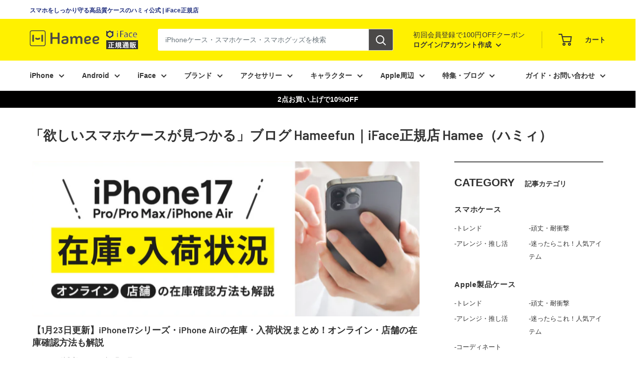

--- FILE ---
content_type: text/css
request_url: https://www.strapya.com/cdn/shop/t/21/assets/style.css?v=108276064740660241621759493425
body_size: 20433
content:
/** Shopify CDN: Minification failed

Line 6314:1 Unexpected "="

**/
/*--------------------------------------------------------------*/
/* MainReset */
/*--------------------------------------------------------------*/
html {
	font-size: 62.5%;
	background: #fff;
	box-sizing: border-box;
}
*, *:before, *:after {
	box-sizing: inherit;
}
body, div, dl, dt, dd, ul, ol, li, pre, code,
form, fieldset, legend, input, textarea, figure,
p, blockquote, th, td {
	font-size: 1.4rem;
	margin: 0;
	padding: 0;
	color: #333333;
}
h1, h2, h3, h4, h5, h6 {
	font-size: 2.0rem;
	font-weight: bold;
	margin: 0;
	padding: 0;
	color: #1E2D7D;
}
h2 {
	font-size: 1.6rem;
}

/* 580 */
@media (max-width: 580px) {
	body, div, dl, dt, dd, ul, ol, li, pre, code,
	form, fieldset, legend, input, textarea, figure,
	p, blockquote, th, td {
		font-size: 1.2rem;
	}
	h1, h2, h3, h4, h5, h6 {
		font-size: 1.6rem;
	}
}
body {
	color: #333;
	font-family: "Helvetica Neue",Arial,"Hiragino Kaku Gothic ProN","Hiragino Sans",Meiryo,sans-serif;
	-mts-text-size-adjust: 100%;
	-webkit-text-size-adjust: 100%;
}
.mn {
	font-family: 'Noto Serif JP', '游明朝', YuMincho, 'Kozuka Mincho Pro', 'ヒラギノ明朝 ProN W3', 'Hiragino Mincho ProN', 'HG明朝E', 'ＭＳ Ｐ明朝', 'ＭＳ 明朝', serif;
}
img {
	-webkit-backface-visibility: hidden;
	max-width: 100%;
}
.rte .video-wrapper, .rte img{
  margin:0px;
}
input, textarea, select, button {
	font-family: inherit;
	font-size: inherit;
	font-weight: normal;
}
input, select, button {
	vertical-align: middle;
}
input::placeholder {
	color: #ccc;
}
input:-ms-input-placeholder {
	color: #ccc;
}
input::-ms-input-placeholder {
	color: #ccc;
}
article, aside, details, figcaption, figure,
footer, header, hgroup, main, menu, nav, section, summary {
	display: block;
}
address, caption, code, th {
	font-style: normal;
	font-weight: normal;
}
img, fieldset {
	border: 0;
}
ol, ul {
	list-style-type: none;
}
input[type=email],
input[type=password],
input[type=tel],
input[type=checkbox],
input[type=submit],
input[type=button],
input[type=number],
button,
textarea {
	border-radius: 2px;
	border: 1px solid #ddd;
	margin: 0;
	padding: 5px;
	-webkit-appearance: none;
	-moz-appearance: none;
	appearance: none;
}
input[type=text]:focus,input[type=email]:focus,input[type=password]:focus,input[type=tel]:focus, select:focus, textarea:focus {
	outline: none;
	background-color: #FFFFDF;
}
input[type=submit], input[type=button], button {
	cursor: pointer;
	background-color: #F4F4F4;
}
input[type=submit]:hover, input[type=button]:hover, button:hover {
	background-color: #fff;
}
input[type=submit]:active, input[type=button]:active, button:active {
	background-color: #FFFFDF;
}
/* select */
select {
	padding: 4px 30px 4px 7px;
	border: 1px solid #ddd;
}
/* radio, checkbox */
input[type=checkbox] {
	visibility: hidden;
	width: 0;
	margin: 0;
	padding: 0;
}
/* 配送先住所のチェックボックス用のCSS */
.mypage-checkbox{
	visibility: visible !important;
	width: 16px !important;
}
input[type=checkbox] + label {
	position: relative;
	vertical-align: middle;
}
input[type=checkbox] + label:before {
	content: "\f372";
	font-family: "Ionicons";
	color: #ccc;
	font-size: 22px;
	margin-right: 7px;
	vertical-align: middle;
}
input[type=checkbox]:checked + label:before {
	content: "\f374";
	color: #FB5E81;
}
input[type=radio] {
	display: none;
}
/*--------------------------------------------------------------*/
/* base common */
/*--------------------------------------------------------------*/
a {
	color: inherit;
	text-decoration: none;
}
a:hover img {
	opacity: 0.8;
	filter: alpha(opacity=80);
	transition: all 0.5s;
}

span.arrow {
	padding-right: 4px;
	position: relative;
	display: block;
	text-align: right;
}
span.arrow::after {
	position: absolute;
	top: 55%;
	right:-5px;
	-webkit-transform: translate(0, -50%);
	transform: translate(0, -50%);
	font-family: 'Ionicons';
	-webkit-font-smoothing: antialiased;
	content: "\f125";
	font-size: 9px;
	transition: .2s all;
}
span.arrow:hover::after {
	right:1px;
}
.home-collection span.arrow{
  color:#fff;
}
.home-collection span.arrow::after {
  color:#fff;
  right:5px;
}
a.more:hover {
	color:#FFF100;
	text-decoration: none!important;
}
.content {
	width: 100%;
	max-width: 1240px;
	margin: 0 auto;
	padding: 0 20px;
}
p {
	line-height: 180%;
}
.center {
	text-align: center;
}
.text_right {
	text-align: right;
}
.fixed {
	position: fixed!important;
	z-index: 99;
	animation: moveimg 1s;
}
.header-wrapper{
  width: 100%;
}
.header-wrapper.fixed{
  top:0;
}
.header-wrapper.fixed .nav-bar{
  top:83px;
}
.header-wrapper.fixed .header-menu-sp{
  top:50px;
}
@keyframes moveimg {
  0% { top: -200px; }
  100% { top: 0px; }
}
span.red {
	color: #E1005B;
}
strong.red {
	color: #E1005B;
	font-weight: bold;
}
/* row left right */
.row {
	font-size: 0;
	overflow: hidden;
}
.half {
	overflow: hidden;
}
.left, .right {
	width: 50%;
	display: inline-block;
	vertical-align: top;
}
/* 580 */
@media (max-width: 580px) {
	.row .left,
	.row .cent,
	.row .right {
		display: block;
		width: 100%;
	}
}
/* ul.col3 */
ul.col3 {
	font-size: 0;
}
ul.col3 li {
	font-size: initial;
	display: inline-block;
	vertical-align: top;
	/*width: calc(100%/3);*/
	width: 31%;
	margin: 0 3.5% 3.5% 0;
}
ul.col3 li:nth-child(3n) {
	margin-right: 0;
}
/* 580 */
@media (max-width: 580px) {
	ul.col3 li {
		font-size: initial;
		display: inline-block;
		vertical-align: top;
		width: calc(96.5%/2);
		margin: 0 3.5% 3.5% 0;
	}
	ul.col3 li:nth-child(3n) {
		margin-right: 3.5%;
	}
	ul.col3 li:nth-child(2n) {
		margin-right: 0%;
	}
}
/* ul.col2 */
ul.col2 {
	font-size: 0;
}
ul.col2 li {
	font-size: initial;
	display: inline-block;
	vertical-align: top;
	width: calc(96%/2);
	margin: 0 4% 2.5% 0;
}
ul.col2 li:nth-child(2n) {
	margin-right: 0;
}
.flex {
	display: flex;
}
.flex.c2 li:nth-child(1) {
	margin-right: 2%;
}
.flex.c3 li:nth-child(1),
.flex.c3 li:nth-child(2) {
	margin-right: 2%;
}
.flex.c2,
.flex.c3 {
	margin-bottom: 2%;
}
p.note {
	font-size: 2.0rem;
}
p.note a {
	text-decoration: underline;
}
p.note a:hover {
	text-decoration: none;
}
/* pc tb sp view */
.sp_view {
	display: none;
}
.tb_view {
	display: none;
}
/* 768 */
@media (max-width: 768px) {
	.pc_view {
		display: none;
	}
	.tb_view {
		display: block;
	}
	.tb_none {
		display: none;
	}
}
/* 580 */
@media (max-width: 580px) {
	.sp_view {
		display: block;
		margin-top: 10px;
	}
	.sp_none {
		display: none!important;
	}
}
/* move */
.mv_left,
.mv_right,
.mv_up,
.mv_down,
.mv_bk {
	position: relative;
}
.lv_fade,
.mv_fade {
	opacity: 0;
}
.mv_fade0 {
	opacity: 1;
}
.mv_left {
	opacity: 0;
	left: -60px;
}
.mv_right {
	opacity: 0;
	right: -60px;
}
.mv_up {
	opacity: 0;
	top: 60px;
}
.mv_down {
	opacity: 0;
	top: -60px;
}
/* table */
table {
	border-collapse: collapse;
}
/* a.blue */
a.blue {
	color: #0099FF;
}
a.blue:hover {
	color: orange;
}
/* btn */
button.btn {
	background: #1E2D7D;
	color: #fff;
	padding: 10px 20px;
	border-radius: 4px;
	border: none;
}
button.btn:hover {
	background: #1E2D7D;
}
button.btnw {
	font-weight: bold;
	background: #fff;
	color: #1E2D7D;
	border: 1px solid #D4D6D8;
	padding: 10px 20px;
	border-radius: 4px;
}
button.btnw:hover {
	border: 1px solid #afafaf;
	color: #1E2D7D;
}
button.change {
	font-weight: bold;
	background: #fff;
	color: #0099FF;
	border: 1px solid #D4D6D8;
	padding: 6px 15px;
	margin: 10px 7px 10px 0;
	border-radius: 4px;
	transition: .2s all;
}
button.change:hover {
	border: 1px solid #afafaf;
	color: #5bbdff;
}
button.delete {
	font-weight: bold;
	background: #fff;
	color: #E1005B;
	border: 1px solid #D4D6D8;
	padding: 6px 15px;
	margin: 10px 10px 10px 0;
	border-radius: 4px;
	transition: .2s all;
}
button.delete:hover {
	border: 1px solid #afafaf;
	color: #ff418e;
}
button.button--primary {
	font-weight: bold;
}
button.button--primary:hover {
	background: var(--primary-button-background);
	color: var(--primary-button-text-color);
	opacity: 0.5;
}
a.button--primary {
	font-weight: bold;
}
a.button--primary:hover {
	background: var(--primary-button-background);
	color: var(--primary-button-text-color);
	opacity: 0.5;
}
button.button--ternary {
	background-color: white;
	font-weight: bold;
}


/* ul.disc */
ul.disc {
	list-style-type: disc;
	margin-left: 23px;
}
.slider{
	opacity: 0;
	transition: opacity .3s linear;
}
.slider.slick-initialized{
	opacity: 1;
}
/*--------------------------------------------------------------*/
/* （共通）アイテム一覧 - TYPE1 */
/*--------------------------------------------------------------*/
/* ul.items */
ul.items {
	font-size: 0;
	border-top: 1px solid #ccc;
	border-left: 1px solid #ccc;
	display: flex;
	flex-wrap: wrap;
}
ul.items li {
	display: inline-block;
	vertical-align: top;
	width: calc(100%/4);
	border-right: 1px solid #ccc;
	border-bottom: 1px solid #ccc;
	transition: .3s all;
}
ul.items li a {
	display: block;
	padding: 38px 18px;
	position: relative;
	width: 100%;
	height: 100%;
}
.product-item .license {
	position: absolute;
	top: 10px;
	left: 0px;
	background: #333;
	color: #fff;
	display: block;
	line-height: 1;
	font-size: 1.2rem;
	padding: 2px 10px 2px 10px;
	border-radius: 0 3px 3px 0;
}
ul.items li figure {
	margin-bottom: 25px;
}
ul.items li h3 {
	font-size: 1.3rem;
	margin-bottom: 15px;
}
.product-item h2 > a {
	font-size: 1.4rem;
	font-weight: bold;
	margin-bottom: 23px;
}
.product-item span.price {
	display: inline-block;
	font-size: 1.3rem;
	color: #E1005B;
}
.product-item span.price_unit {
	font-size: 1.0rem;
}
.product-item span.tax-in {
	display: inline-block;
	font-size: 1.0rem;
	color: #969b9e;
	margin-bottom: 10px;
}
.product-item span.zaiko {
	display: block;
	font-size: 1.2rem;
}
ul.items li:hover {
	background: #fffcca;
}
/* 1位 */
.product-item .rank._gold{
	background: #ebc21a;
	color: #fff;
	position: absolute;
	top: 0px;
	left: 0px;
	display: block;
	line-height: 1;
	font-size: 1.2rem;
	padding: 10px 30px;
	border-radius: 0 3px 3px 0;
}
/* 2位 */
.product-item .rank._silver{
	background: #6e828b;
	color: #fff;
	position: absolute;
	top: 0px;
	left: 0px;
	display: block;
	line-height: 1;
	font-size: 1.2rem;
	padding: 10px 30px;
	border-radius: 0 3px 3px 0;
}
/* 3位 */
.product-item .rank._brown{
	background: #b27347;
	color: #fff;
	position: absolute;
	top: 0px;
	left: 0px;
	display: block;
	line-height: 1;
	font-size: 1.2rem;
	padding: 10px 30px;
	border-radius: 0 3px 3px 0;
}
/* その他 */
.product-item .rank._other{
	background: #e5e5e5;
	position: absolute;
	top: 0px;
	left: 0px;
	display: block;
	line-height: 1;
	font-size: 1.2rem;
	padding: 10px 30px;
	border-radius: 0 3px 3px 0;
}
/* 768 */
@media (max-width: 768px) {
	ul.items li {
		width: calc(100%/3);
	}
	ul.items li > a {
		padding: 38px 15px;
	}
}
/* 580 */
@media (max-width: 580px) {
	ul.items li {
		width: calc(100%/2);
	}
	ul.items li > a {
		padding: 38px 10px;
	}
}

/*--------------------------------------------------------------*/
/* （共通）アイテム一覧 - TYPE2 */
/*--------------------------------------------------------------*/
ul.items2 {
	font-size: 0;
	border-top: 1px solid #ccc;
	border-left: 1px solid #ccc;
	display: flex;
	flex-wrap: wrap;
}
ul.items2 li {
	display: inline-block;
	vertical-align: top;
	width: calc(100%/4);
	border-right: 1px solid #ccc;
	border-bottom: 1px solid #ccc;
	transition: .3s all;
	padding: 20px 18px;
	position: relative;
}
ul.items2 li:hover {
	background: #fffef3;
}
ul.items2 li .license {
	position: absolute;
	top: 10px;
	left: 0px;
	background: #333;
	color: #fff;
	display: block;
	line-height: 1;
	font-size: 1.4rem;
	padding: 2px 10px 4px 10px;
	border-radius: 0 3px 3px 0;
}
ul.items2 li figure {
	margin-bottom: 25px;
}
ul.items2 li h3 {
	font-size: 1.3rem;
	margin-bottom: 15px;
}
ul.items2 li h2 {
	font-size: 1.5rem;
	font-weight: bold;
	margin-bottom: 10px;
}
ul.items2 li span.price {
	display: inline-block;
	font-size: 2.1rem;
	color: #E1005B;
}
ul.items2 li span.tax-in {
	display: inline-block;
	font-size: 1.4rem;
	color: #969b9e;
	margin-bottom: 5px;
}
ul.items2 li span.recommend {
	display: block;
	margin-bottom: 20px;
}
ul.items2 li span.zaiko {
	display: block;
	font-size: 1.2rem;
	margin-bottom: 10px;
}
ul.items2 li button.cart_in {
	width: 100%;
	margin-bottom: 8px;
	background: #1e2d7e;
	color: #fff;
	line-height: 1;
	padding-top: 13px;
	padding-bottom: 15px;
	outline: none;
}
ul.items2 li button.cart_in:hover {
	background: #1E2D7D;
	color: #fff;
}
ul.items2 li button.quick_view {
	width: 100%;
	margin-bottom: 5px;
	background: #fff;
	color: #1e2d7e;
	line-height: 1;
	padding-top: 13px;
	padding-bottom: 15px;
	outline: none;
}
ul.items2 li button.quick_view:hover {
	background: #fff9cc;
	color: #1e2d7e;
}
/* 1000 */
@media (max-width: 1000px) {
	ul.items2 li {
		width: calc(100%/3);
	}
}
/* 768 */
@media (max-width: 768px) {
	ul.items2 li {
		width: calc(100%/2);
	}
	ul.items2 li h2 {
		margin-bottom: 10px;
	}
}

/*--------------------------------------------------------------*/
/* （共通）アイテム一覧 - TYPE2 LINE */
/*--------------------------------------------------------------*/
ul.items2.line li {
	display: block;
	width: 100%;
	padding: 20px 190px 20px 18px;
}
ul.items2.line li figure {
	width: 215px;
	height: 100%;
	margin-right: 20px;
	margin-bottom: 0;
	float: left;
}
ul.items2.line li .btn_wrap {
	position: absolute;
	top: 50%;
	right: 20px;
	max-width: 180px;
	width: 25%;
	text-align: right;
	-webkit-transform: translate(0, -50%);
	transform: translate(0, -50%);
}
/* 940 */
@media (max-width: 940px) {
	ul.items2.line li {
		padding: 20px 20px 80px 18px;
	}
	ul.items2.line li figure {
		width: 180px;
	}
	ul.items2.line li h2 {
		margin-bottom: 10px;
	}
	ul.items2.line li .btn_wrap {
		top: initial;
		bottom: 15px;
		right: 20px;
		max-width: 360px;
		width: 65%;
		-webkit-transform: initial;
		transform: initial;
	}
	ul.items2.line li .btn_wrap button {
		display: inline-block;
		vertical-align: top;
		width: 48%;
	}
	ul.items2.line li .btn_wrap button.quick_view {
		display: none;
	}
}
/* 580 */
@media (max-width: 580px) {
	ul.items2.line li figure {
		width: 125px;
		margin-right: 15px;
	}
	ul.items2.line li .btn_wrap {
		width: 75%;
	}
}

/*--------------------------------------------------------------*/
/* （共通）バナー画像用 */
/*--------------------------------------------------------------*/
/* img1 */
ul.img1 {
	font-size: 0;
	margin-left: unset;
}
ul.img1 li {
	width: 100%;
	margin-bottom: 1.5%;
}
ul.img1 li img {
	width: 100%;
}
/* img2 */
ul.img2 {
	font-size: 0;
	margin-left: unset;
}
ul.img2 li {
	display: inline-block;
	vertical-align: top;
	width: calc(98%/2);
	margin-right: 2%;
	margin-bottom: 1.5%;
}
ul.img2 li img{
  border-radius:5px;
}
ul.img2 li:nth-child(2n) {
	margin-right: 0;
}
/* 580 */
@media (max-width: 580px) {
	ul.img2 li {
		display: block;
		width: 100%;
		margin-right: 0;
	}
}
/* img3 */
ul.img3 {
	font-size: 0;
	margin-left: unset;
}
ul.img3 li {
	display: inline-block;
	vertical-align: top;
	width: calc(96%/3);
	margin-right: 2%;
	margin-bottom: 1.5%;
}
ul.img3 li img{
   border-radius:5px;
}
ul.img3 li:nth-child(3n) {
	margin-right: 0;
}
/* 580 */
@media (max-width: 580px) {
	ul.img3 li {
		width: calc(98%/2);
	}
	ul.img3 li:nth-child(3n) {
		margin-right: 2%;
	}
	ul.img3 li:nth-child(2n) {
		margin-right: 0;
	}
}
/* img4 */
ul.img4 {
	font-size: 0;
	margin-left: unset;
}
ul.img4 li {
	display: inline-block;
	vertical-align: top;
	width: calc(94%/4);
	margin-right: 2%;
	margin-bottom: 1.5%;
}
ul.img4 li:nth-child(4n) {
	margin-right: 0;
}
ul.img4 li img{
   border-radius:5px;
}
/* 580 */
@media (max-width: 580px) {
	ul.img4 li {
		width: calc(98%/2);
	}
	ul.img4 li:nth-child(4n) {
		margin-right: 2%;
	}
	ul.img4 li:nth-child(2n) {
		margin-right: 0;
	}
}

/* img4 */
ul.img43 {
	font-size: 0;
	margin-left: unset;
}
ul.img43 li {
	display: inline-block;
	vertical-align: top;
	width: calc(100%/6);
    padding:3px;
}
ul.img43 li img{
   border-radius:5px;
}
ul.img43 li:nth-child(4n) {
	margin-right: 0;
}
/* 580 */
@media (max-width: 580px) {
	ul.img43 li {
		width: calc(100%/4);
	}
	ul.img43 li:nth-child(4n) {
	}
	ul.img43 li:nth-child(2n) {
		margin-right: 0;
	}
}


/*--------------------------------------------------------------*/
/* （共通）header.type1 */
/*--------------------------------------------------------------*/
header.type1 {
	position: relative;
	margin-bottom: 30px;
}
header.type1 h1 {
	color: #232e70;
	font-weight: bold;
}
header.type1 span.arrow {
	position: absolute;
	top: 50%;
	right: 0px;
	-webkit-transform: translate(0, -50%);
	transform: translate(0, -50%);
}

/*--------------------------------------------------------------*/
/* （共通：item_view）商品詳細＆おすすめ商品 */
/*--------------------------------------------------------------*/
.item_view {
	display: flex;
}
.item_view ul.slider-view {
	display: none;
}
.item_view ul.slider-nav {
	display: none;
}
.item_view ul.clone-nav li {
	width: 45px;
	cursor: pointer;
	margin-right: 1px;
	border: 2px solid #fff;
	border-radius: 3px;
	break-inside: avoid;
}
.item_view ul.clone-nav li.active {
	border: 2px solid #0099FF;
}
.item_view .pc_view {
	flex: 1;
	height: 100%;
	padding-left: 5px;
}
.item_view .slick-dotted.slick-slider {
    margin-bottom: 20px;
}
/* 768 */
@media (max-width: 768px) {
	.item_view {
		display: block;
	}
	.item_view ul.slider-view {
		display: block;
	}
	.item_view ul.clone-nav {
		display: none;
	}
	.item_view ul.slider-nav {
		display: block;
		flex-direction: initial;
		flex-wrap: initial;
		column-count: initial!important;
		width: initial;
		max-height: initial;
	}
	.item_view ul.slider-nav li {
		width: initial;
		cursor: initial;
		margin-right: initial;
		border: none;
		border-radius: initial;
		break-inside: initial;
	}
	.item_view ul.slider-nav li.active {
		border: 2px solid #2b8dcc;
	}
	.item_view .pc_view {
		display: none!important;
	}
}

/*--------------------------------------------------------------*/
/* （共通：side_console）商品詳細＆おすすめ商品 */
/*--------------------------------------------------------------*/
.card {
	border-top: 1px solid #ccc;
	border-right: 1px solid #ccc;
	border-bottom: 1px solid #ccc;
	border-left: 1px solid #ccc;
	padding: 25px;
}
.side_console header {
	border-bottom: 1px solid #ccc;
	padding-bottom: 20px;
	margin-bottom: 20px;
}
h3.product-meta__title  {
	margin-bottom: 18px;
	color: #000;
	font-weight: bold;
}
.side_console header .maker-code h2.maker {
	display: inline-block;
	font-size: 1.4rem;
	margin-right: 10px;
	padding-right: 10px;
	border-right: 1px solid #ccc;
	line-height: 1;
}
.side_console header .maker-code h2.code {
	display: inline-block;
	font-size: 1.4rem;
	line-height: 1;
}
.side_console header .recommend {
	margin-top: 7px;
}
.side_console input[type=radio] + label:before {
	content: none;
}
.card__header--tight {
padding:20px;
}
/* collection/searchページのサイドバーのcardのpaddingを打ち消すCSS */
.card-category{
	padding:0px !important;
}
/* /* collection/searchページのメイン要素のcardのpaddingを打ち消すCSS */
.card__body{
	padding: 0px !important;
}
.collection__toolbar{
	padding: 10px;
}
@media (max-width: 940px) {
	.collection__toolbar{
		margin-top: 0;
	}
}
@media (max-width: 640px) {
	.card__body{
		border-top: none;
	}
}

/*--------------------------------------------------------------*/
/* （共通：★★★★★） */
/*--------------------------------------------------------------*/
span.star {
	font-size: 1.6rem;
	color: transparent;
	background-image: linear-gradient(orange, orange), linear-gradient(gray, gray);
	background-position: left, right;
	background-repeat: no-repeat;
	background-size: var(--rate) 100%, calc(100% - var(--rate)) 100%;
	background-clip: text;
	-webkit-background-clip: text;
	display: inline-block;
	margin-right: 5px;
}
span.star:before{
	content: "\2605\2605\2605\2605\2605";
}

/*--------------------------------------------------------------*/
/* （共通：送料無料） */
/*--------------------------------------------------------------*/
span.free {
	display: inline-block;
	font-size: 1.2rem;
	line-height: 1;
	padding: 2px 5px 3px 5px;
	color: #E1005B;
	border: 1px solid #E1005B;
	border-radius: 3px;
	margin-bottom: 0px;
}

.product-info span.free{
    font-size: 1.4rem;
    font-weight:bold;
  	border: 2px solid #E1005B;
}

/*--------------------------------------------------------------*/
/* （共通）パンクズ */
/*--------------------------------------------------------------*/
.breadcrumbs {
	margin-bottom: 30px;
}
.breadcrumbs ol li {
	display: inline-block;
	vertical-align: top;
	font-size: 1.2rem;
	letter-spacing: -0.5px;
	margin-right: 15px;
}
.breadcrumbs ol li::after {
	content: "\f125";
	font-size: 0.8rem;
	font-family: 'Ionicons';
	display: inline-block;
	margin-left: 15px;
}
.breadcrumbs ol li:last-child::after {
	content: none;
}
.breadcrumbs ol li a {
	color: #0099FF;
}
.breadcrumbs ol li a:hover {
	color: orange;
}

/*--------------------------------------------------------------*/
/* body */
/*--------------------------------------------------------------*/
body {
padding-top: 122px;
}
body.cart {
	padding-top: 0;
}
/* 580 */
@media (max-width: 580px) {
	body {
		padding-top: 80px;
	}
}

/*--------------------------------------------------------------*/
/* main */
/*--------------------------------------------------------------*/
main .content {
	position: relative;
}

/*--------------------------------------------------------------*/
/* btn MENU */
/*--------------------------------------------------------------*/
.menu {
	height: 20px;
	-webkit-transform: translate(0, -50%);
	transform: translate(0, -50%);
	top: 50%;
	left: 20px;
	width: 30px;
	z-index: 9;
	cursor: pointer;
	display: none;
}
.menu .menu_line {
	background: #000;
	display: block;
	height: 2px;
	position: absolute;
	transition:transform .3s;
	width: 100%;
}
/* .menu.active::after {
	content: "";
	border: solid transparent;
	border-width: 8px;
	border-bottom-color: #fff;
	position: absolute;
	bottom: -32px;
	left: 50%;
	-webkit-transform: translate(-50%, 0);
	transform: translate(-50%, 0);
} */
.menu.active .menu_line {
	background: #000;
}
.menu_line-center {
	top: 9px;
}
.menu_line-bottom {
	bottom: 0;
}
.menu.active .menu_line-top {
	top: 8px;
	transform: rotate(45deg);
}
.menu.active .menu_line-center {
	transform:scaleX(0);
}
.menu.active .menu_line-bottom {
	bottom: 10px;
	transform: rotate(135deg);
}
/* sp_nav */
div.sp_nav {
	overflow-x: scroll;
	background: rgba(0,0,0,0.8);
	/*background: rgba(54,44,44,0.8);*/
	/*mix-blend-mode: multiply;*/
	display: none;
	height: 100%;
	position: fixed;
	width: 100%;
	z-index: 98;
}
div.sp_nav .wrap {
	height: 100%;
	width: 100%;
	padding-top: 60px;
}
div.sp_nav .wrap ul {
	padding-bottom: 60px;
}
div.sp_nav .wrap ul li {
	text-align: center;
	line-height: 1.3;
	height: 62px;
	margin: 10px 0 0px 100px;
	opacity: 0;
}
div.sp_nav .wrap ul li a {
	color: #fff;
	font-size: 2.8rem;
	transition: .5s;
	display: inlnie-block;
}
div.sp_nav .wrap ul li a:hover {
	color: #ccc;
}
/* 768 */
@media (max-width: 768px) {
	.menu {
		display: block!important;
	}
}
/* 580 */
@media (max-width: 580px) {
	.menu {
		height: 16px;
		width: 21px;
		margin-top: 20px;
	}
	/* .menu.active::after {
		bottom: -22px;
	} */
	.menu_line-center {
		top: 7px;
	}
	.menu.active .menu_line-bottom {
		bottom: 6px;
	}
}

/*--------------------------------------------------------------*/
/* Header */
/*--------------------------------------------------------------*/
#header {
	width: 100%;
	position: absolute;
	top: 0;
	left: 0;
	z-index: 10;
}
#js-header-wrapper.fixed h2 {
	display: none;
}
#header .content {
	position: relative;
}
#header h2 {
	font-size: 1.2rem;
	font-weight: bold;
	padding: 10px 0;
	height: 38px;
}
#header h2 img {
	vertical-align: middle;
	margin-right: 3px;
}
#header nav {
	background: #fff100;
}
#header nav .nav {
	position: relative;
	max-width: 1240px;
	margin: 0 auto;
	width: 100%;
	height: 84px;
	z-index: 9;
}
#header.fixed .nav {
	height: 60px;
}
#header nav .command .user_pc dl dt {
	font-size: 1rem;
	letter-spacing: 1px;
	margin-bottom: 10px;
	color:#999;
}
#header nav .command .user_pc a.user_view {
	position: relative;
	cursor: pointer;
}
#header nav .command .user_pc a.user_view::before {
	position: absolute;
	top: 6px;
	right: -20px;
	margin-left: 5px;
	font-family: 'Ionicons';
	speak: none;
	-webkit-font-smoothing: antialiased;
	content: "\f123";
	font-size: 13px;
	color: #353535;
	transition: .2s all;
}
#header nav .command .user_pc a.user_view.active::before {
	transform: rotateZ(180deg);
}
#header.fixed nav .command .user_pc a.user_view.active::after {
	bottom: -9px;
}
#header nav .command .cart {
	width: 50%;
	font-size: 1.4rem;
}
#header nav .command .cart a {
	color: #fff;
}
#header nav .command .cart a:hover {
	opacity: 0.6;
}
#header nav .command .cart span.count {
	display: inline-block;
	font-size: 1.3rem;
	padding: 5px;
	height: 20px;
	min-width: 20px;
	border-radius: 10px;
	background: red;
	color: #fff;
	line-height: 0.7;
	position: absolute;
	top: -7px;
	left: 15px;
	right:auto;
	z-index: 9;
}
#header nav .command .cart span.img {
	position: relative;
}
#header nav .command .cart span.img img {
	vertical-align: middle;
	margin-right: 10px;
}
/* 1240 */
@media (max-width: 1240px) {
	#header nav .command {
		width: 250px;
	}
}
/* 768 */
@media (max-width: 768px) {
	#header nav .logo {
		left: 70px;
	}
	#header nav .iface {
		left: 235px;
	}
}
/* 580 */
@media (max-width: 580px) {
	#header h2 {
		text-align: center;
		padding: 6px 0;
		height: 30px;
	}
	#header nav .nav {
		padding: 0 20px;
		height: 60px;
	}
	#header nav .logo {
		left: 57px;
		z-index: 10;
	}
	#header nav .logo img {
		width: 90px;
		vertical-align: middle;
	}
	#header nav .iface {
		display: none;
	}
	#header nav .command {
		width: 100%;
		text-align: right;
		display: block;
	}
	#header nav .command div.user_sp,
	#header nav .command div.search,
	#header nav .command div.cart {
		width: 42px;
		display: inline-block;
		vertical-align: top;
	}
	#header nav .command div.cart img {
		margin-right: 0;
	}
	#header nav .command .cart span.count {
		left: 12px;
		text-align: center;
	}
	#header nav .command .user_sp a.user_view {
		position: relative;
		cursor: pointer;
		display: inline-block;
	}
	#header nav .command .user_sp a.user_view.active::after {
		content: "";
		border: solid transparent;
		border-width: 8px;
		border-bottom-color: #fff;
		position: absolute;
		bottom: -22px;
		left: 50%;
		-webkit-transform: translate(-50%, 0);
		transform: translate(-50%, 0);
	}
}
/* 320 */
@media (max-width: 320px) {
	#header nav .logo img {
		width: 110px;
	}
	#header nav .command div.user_sp,
	#header nav .command div.search,
	#header nav .command div.cart {
		width: 37px;
	}
}

/*--------------------------------------------------------------*/
/* SP MENU */
/*--------------------------------------------------------------*/
ul#menu {
	position: absolute;
	left: 0;
	padding: 0 20px;
	width: 100%;
	background: #fff;
	display: none;
	z-index: 2;
}
ul#menu > li ul {
	display: none;
}
ul#menu > li > a {
	font-weight: bold;
}
ul#menu > li > a::after {
	position: absolute;
	top: 0;
	right: 20px;
	line-height: 50px;
	font-family: 'Ionicons';
	speak: none;
	-webkit-font-smoothing: antialiased;
	content: "\f125";
	font-size: 13px;
	color: #353535;
}
ul#menu li a {
	display: block;
	padding: 15px 0;
	line-height: 1;
	position: relative;
}
a.back::before {
	content: "\f3cf";
	font-family: "Ionicons";
	color: #677279;
	font-size: 16px;
	margin-right: 15px;
	vertical-align: middle;
}
a.close::before {
	content: "\f2d7";
	font-family: "Ionicons";
	color: #677279;
	font-size: 16px;
	margin-right: 15px;
	vertical-align: middle;
}

/* sub */
ul.sec {
	height: initial;
	-webkit-overflow-scrolling: touch;
}
ul.sec li {
	background: #fff;
}
ul#back.sec {
	position: absolute;
	left: 0;
	padding: 0 20px;
	width: 100%;
	background: #fff;
	z-index: 11;
}
ul#close.sec {
	position: absolute;
	top: 51px;
	left: 50%;
	-webkit-transform: translate(-50%, 0);
	transform: translate(-50%, 0);
	max-width: 1240px;
	width: 100%;
	padding: 0 20px 20px 20px;
	background: #fff;
	z-index: 11;
	display: -webkit-flex;
	display: flex;
	-webkit-flex-direction: column;
	flex-direction: column;
	-webkit-flex-wrap: wrap;
	flex-wrap: wrap;
	max-height: 430px;
}
ul#close.sec.single {
	display: -webkit-flex;
	display: flex;
	-webkit-flex-direction: column;
	flex-direction: column;
	-webkit-flex-wrap: wrap;
	flex-wrap: wrap;
	max-height: 350px;
}
ul#close.sec > li {
	display: inline-block;
	vertical-align: top;
}
ul#close.sec > li > a {
	display: block;
	color: #1E2D7D;
	margin-bottom: 20px;
	margin-top: 20px;
}
ul#close.sec.single > li > a {
	display: block;
	color: #1E2D7D;
	margin-bottom: 0px;
	margin-top: 20px;
}
ul#close.sec ul {
	display: inline-block;
	vertical-align: top;
	width: 230px;
}
ul#close.sec ul li {
	margin-bottom: 10px;
}
/* 768 */
@media (max-width: 768px) {
	/* sub */
	ul.sec {
		height: initial;
		-webkit-overflow-scrolling: touch;
	}
	ul.sec li {
		background: #fff;
	}
	ul#close.sec {
		top: 43px;
		left: 50%;
	}
	/* reset */
	ul#close.sec > li {
		display: inline;
	}
	ul#close.sec > li > a {
		display: initial;
		color: #1E2D7D;
		margin-bottom: 0;
	}
	ul#close.sec ul {
		display: initial;
		width: auto;
	}
	ul#close.sec ul li {
		margin-bottom: 0;
	}
	/* =reset */
	ul#back.sec > li a,
	ul#close.sec > li a {
		display: block;
		padding: 15px 0;
	}
	ul#back.sec > li ul,
	ul#close.sec > li ul {
		display: none;
	}
	a.kaihei {
		position: relative;
		color: #1E2D7D;
		font-weight: bold;
	}
	a.kaihei::after {
		position: absolute;
		top: 0;
		right: 20px;
		line-height: 50px;
		font-family: 'Ionicons';
		speak: none;
		-webkit-font-smoothing: antialiased;
		content: "\f123";
		font-size: 13px;
		color: #353535;
		transition: .2s all;
	}
	a.kaihei.active::after {
		transform: rotateZ(180deg);
	}
	a.kaihei ~ ul {
		padding-left: 10px;
	}
	/* ul#close.sec */
	ul#close.sec {
		display: initial;
		max-height: initial;
	}
	ul#close.sec.single {
		display: initial;
		max-height: initial;
	}
	ul#close.sec.single > li > a {
		display: block;
		color: #1E2D7D;
		margin-bottom: 0px;
		margin-top: 20px;
	}
}
/* 580 */
@media (max-width: 580px) {
	a.kaihei::after {
		right: 0;
	}
	ul#menu > li > a::after {
		right: 0;
	}
}

/*--------------------------------------------------------------*/
/* submenu */
/*--------------------------------------------------------------*/
.relative {
	position: relative;
}
#submenu {
	border-bottom: 1px solid #ccc;
}
#submenu a {
	cursor: pointer;
}
#submenu ul {
	display: flex;
	justify-content: flex-start;
	align-items: center;
	height: 50px;
	position: relative;
	z-index: 1;
}
#submenu ul li {
	font-size: 1.1rem;
	padding: 16px 7% 16px 0;
	height: 50px;
	position: relative;
}
#submenu ul li:last-child {
	margin-left: auto;
}
#submenu ul li a.select span.txt::after {
	content: "";
	border: solid transparent;
	border-width: 8px;
	border-bottom-color: #fff;
	position: absolute;
	bottom: -19px;
	left: 50%;
	-webkit-transform: translate(-50%, 0);
	transform: translate(-50%, 0);
}
#submenu ul li a.select span.txt::before {
	content: "";
	border: solid transparent;
	border-width: 9px;
	border-bottom-color: #ccc;
	position: absolute;
	bottom: -19px;
	left: 50%;
	-webkit-transform: translate(-50%, 0);
	transform: translate(-50%, 0);
}
#submenu ul li a {
	position: relative;
}
#submenu ul li a.s1::before,
#submenu ul li a.s2::before,
#submenu ul li a.s3::before,
#submenu ul li a.s4::before,
#submenu ul li a.s5::before,
#submenu ul li a.guide::before {
	position: absolute;
	top: -3px;
	right: -20px;
	margin-left: 5px;
	font-family: 'Ionicons';
	speak: none;
	-webkit-font-smoothing: antialiased;
	content: "\f123";
	font-size: 13px;
	color: #353535;
	transition: .2s all;
}
#submenu ul li a.select.s1::before,
#submenu ul li a.select.s2::before,
#submenu ul li a.select.s3::before,
#submenu ul li a.select.s4::before,
#submenu ul li a.select.s5::before,
#submenu ul li a.select.guide::before {
	transform: rotateZ(180deg);
}
/* 820 */
@media (max-width: 820px) {
	#submenu {
		background: #f3f5f6;
		border-bottom: none;
	}
	#submenu ul {
		display: flex;
		align-items: center;
		height: 43px;
		position: relative;
		z-index: 1;
		width: auto;
		overflow-x: scroll;
	}
	#submenu ul li {
		padding: 13px;
		height: 43px;
		font-weight: bold;
		white-space: nowrap;
	}
	#submenu ul li a.select span.txt::after {
		content: none;
		border: solid transparent;
		border-width: 8px;
		border-bottom-color: #fff;
		position: absolute;
		bottom: -19px;
		left: 50%;
		-webkit-transform: translate(-50%, 0);
		transform: translate(-50%, 0);
	}
	#submenu ul li a.select span.txt::before {
		content: none;
	}
	#submenu ul li a.s1::before,
	#submenu ul li a.s2::before,
	#submenu ul li a.s3::before,
	#submenu ul li a.s4::before,
	#submenu ul li a.s5::before,
	#submenu ul li a.guide::before {
		content: none;
	}
}
/* 580 */
@media (max-width: 580px) {

}

/*--------------------------------------------------------------*/
/* search_box */
/*--------------------------------------------------------------*/
#search_box {
	position: absolute;
	top: 50%;
	left: 275px;
	max-width: 600px;
	width: 100%;
	-webkit-transform: translate(0, -50%);
	transform: translate(0, -50%);
	z-index: 10;
}
#search_box .input_box {
	position: relative;
	display: inline-block;
	vertical-align: middle;
	width: 100%;
}
#search_box .input_box input[type=text] {
	height: 40px;
	width: 100%;
	padding-right: 40px;
	border-radius: 4px;
	border: none;
}
#search_box .input_box button {
	position: absolute;
	top: 0;
	right: 0px;
	height: 40px;
	width: 40px;
	background: #4b4948;
	border: none;
	border-radius: 4px;
	border-top-left-radius: 0;
	border-bottom-left-radius: 0;
	outline: none;
}
#search_box .input_box button:hover {
	opacity: 0.6;
}
#search_box .input_box button::after {
	content: "\f4a4";
	font-family: "Ionicons";
	color: #fff;
	font-size: 27px;
	vertical-align: middle;
}
#search_box div.search_close {
	position: relative;
	display: inline-block;
	vertical-align: middle;
	height: 40px;
	width: 40px;
	display: none;
}
#search_box div.search_close::after {
	content: "\f2d7";
	font-family: "Ionicons";
	color: #000;
	font-size: 30px;
	position: absolute;
	top: 50%;
	left: 50%;
	-webkit-transform: translate(-50%, -50%);
	transform: translate(-50%, -50%);
	line-height: 1;
}
/* #keyword */
#keyword {
	padding: 20px 0;
	width: 100%;
	position: absolute;
	top: 0;
	left: 0;
	background: #fff;
	display: none;
	z-index: 9;
}
#keyword strong {
	padding: 0 20px;
}
#keyword ul {
	overflow: auto;
	height: 100%;
	-webkit-overflow-scrolling: touch;
}
#keyword strong {
	display: block;
	color: #1E2D7D;
	margin-bottom: 10px;
}
#keyword ul li {
	padding: 10px 20px;
	cursor: pointer;
}
#keyword ul li:hover {
	background: #fffbba;
}
/* 1240 */
@media (max-width: 1240px) {
	#search_box {
		max-width: calc(100vw - 575px);
	}
}
/* 768 */
@media (max-width: 768px) {
	#search_box {
		display: none;
	}
}
/* 580 */
@media (max-width: 580px) {
	#search_box {
		top: 0;
		left: 0px;
		max-width: 100%;
		width: 100%;
		font-size: 0;
		padding: 5px 0 5px 15px;
		z-index: 10;
		background: #fff100;
		position: absolute;
		margin: 0px;
		transform: translate(0, 0);
	}
	#search_box .input_box {
		width: 85%;
	}
	#search_box div.search_close {
		width: 15%;
		display: inline-block;
		cursor: pointer;
	}
}


/*--------------------------------------------------------------*/
/* user_box */
/*--------------------------------------------------------------*/
.user_box {
	padding: 20px;
	width: 400px;
	background: #fff;
	box-shadow: 0px 3px 5px 0px rgba(0,0,0,0.3);
	border-radius: 3px;
	text-align: center;
	z-index: 9;
}
@media only screen and (max-width: 767px) {
	.user_box { top: 58px; }
}
.user_box strong {
	color: #e1005b;
}
.user_box .wrap hr {
	margin-top: 20px;
	margin-bottom: 20px;
	border: none;
	border-bottom: 1px solid #ccc;
}
.user_box .wrap p {
	font-weight: bold;
	margin-bottom: 15px;
}
.user_box .wrap button {
	background: #e1005b;
	color: #fff;
	width: 100%;
	padding: 12px 0;
	border: none;
	outline: none;
}
.user_box .wrap {
	text-align: center;
}
.user_box .wrap p {
	font-weight: bold;
	margin-bottom: 15px;
}
.user_box .wrap input {
	width: 100%;
	margin-bottom: 10px;
	padding: 10px;
}
.user_box .wrap button {
	background: #1e2d7e;
	color: #fff;
	width: 100%;
	padding: 12px 0;
	margin-bottom: 10px;
	border: none;
	outline: none;
}
.user_box .wrap button.singup {
	background: #E1005B
}
.user_box .wrap button.singup:hover {
	background: #e02e77
}
.user_box .wrap input.login {
	background: #1e2d7e;
	color: white;
}
.user_box .wrap input.login:hover {
	background: #2b41b7
}
.user_box .wrap input + a {
	color: #1E2D7D;
	font-size: 1.1rem;
}
/* login */
body.login .user_box {
	width: 200px;
}
body.login .user_box .login_menu ul li {
	margin-bottom: 15px;
	text-align: left;
}
body.login .user_box .login_menu ul li:last-child {
	margin-bottom: 0;
}
body.login .user_box .signup_box {
	display: none;
}
/* no_login */
body:not(.login) .user_box .login_menu {
	display: none;
}
/* 580 */
@media (max-width: 580px) {
	.user_box {
		padding: 20px;
		right: 0!important;
		width: 100%!important;
	}
}

/*--------------------------------------------------------------*/
/* guide_box */
/*--------------------------------------------------------------*/
#guide_box {
	padding: 20px;
	position: absolute;
	top: 51px;
	right: 70px;
	width: 200px;
	background: #fff;
	box-shadow: 0px 3px 5px 0px rgba(0,0,0,0.3);
	border-radius: 3px;
	display: none;
	text-align: left;
	z-index: 9;
}
#guide_box ul li {
	margin-bottom: 15px;
}
#guide_box ul li:last-child {
	margin-bottom: 0;
}

/*--------------------------------------------------------------*/
/* COVID-19 */
/*--------------------------------------------------------------*/
#covid-19 {
	border-bottom: 1px solid #ccc;
	padding: 10px 0;
	text-align: center;
}
#covid-19 p {

}
/* 768 */
@media (max-width: 768px) {
	#covid-19 {
		text-align:left;
	}
}

/*--------------------------------------------------------------*/
/* MAIN SLIDER */
/*--------------------------------------------------------------*/


/*--------------------------------------------------------------*/
/* 人気検索キーワード */
/*--------------------------------------------------------------*/
article.ninki {
	padding-top: 40px;
	margin-bottom: 40px;
}
article.ninki header h1 {
	font-size: 1.7rem;
	font-weight: bold;
	color: #1E2D7D;
	margin-bottom: 20px;
}
/* ul.tags */
ul.tags li {
	display: inline-block;
	vertical-align: top;
	margin-right: 3px;
	margin-bottom: 5px;
}
ul.tags li a {
	display: block;
	font-size: 1.1rem;
	font-weight: bold;
	padding: 3px 5px;
	border-radius: 10px;
	background: #f4f5f6;
}

/*--------------------------------------------------------------*/
/* メーカーバナー */
/*--------------------------------------------------------------*/
section.maker_banner {
	margin-bottom: 40px;
}
/* ul.banner5 */
ul.banner5 {
	font-size: 0;
	border: 1px solid #ccc;
    border-radius:5px;
}
ul.banner5 li {
	display: inline-block;
	vertical-align: top;
	width: calc(100%/6);
	border-right: 1px solid #ccc;
	line-height: 0;
	padding-bottom: 5%;
	/* max-height: 90px; */
	height: 8vw;
	position: relative;
}
ul.banner5 li:last-child {
  border-right:0px;
}
ul.banner5 li img {
	max-width: 180px;
	position: absolute;
	top: 50%;
	left: 50%;
	-webkit-transform: translate(-50%, -50%);
	transform: translate(-50%, -50%);
	width: 100%;
	height: 100%;
	object-fit: contain;
	padding: 10px;
}
/* 580 */
@media (max-width: 770px) {
	/* ul.banner5 */
	ul.banner5 {
		border: 1px solid #ccc;
	}
	ul.banner5 li {
		display: inline-block;
		vertical-align: top;
		width: calc(100%/3);
		border:none;
		height: 30vw;
	}
}

/*--------------------------------------------------------------*/
/* メーカーインフォ */
/*--------------------------------------------------------------*/
section.maker_info {
	margin-bottom: 40px;
}
/* ul.makers */
ul.makers {
	font-size: 0;
}
ul.makers li {
	display: inline-block;
	vertical-align: top;
	width: calc(94%/3);
	margin-right: 3%;
	padding: 30px;
	height: 30vw;
	max-height: 300px;
	margin-bottom: 25px;
	position: relative;
}
ul.makers li:nth-child(3n) {
	margin-right: 0;
}
ul.makers li dl dt {
	font-size: 2.0rem;
	font-weight: bold;
}
ul.makers li .btn_link {
	display: inline-block;
	padding: 12px 20px;
	background: #fff;
	position: absolute;
	bottom: 30px;
	left: 30px;
	font-weight: bold;
	font-size: 1.6rem;
}
/* 580 */
@media (max-width: 580px) {
	ul.makers li {
		display: block;
		width: 100%;
		min-height: 300px;
	}
}

/*--------------------------------------------------------------*/
/* 商品スライダー */
/*--------------------------------------------------------------*/
ul.slider-nav {
	padding: 10px 0;
}
ul.slider-nav li {
	margin: 0 5px;
	padding: 3px 0;
}
ul.slider-nav .slick-slide {
	height: 70px;
	cursor: pointer;
}
ul.slider-nav .slick-slide img {
	height: 100%;
	margin: 0 auto;
}
ul.slider-nav .slick-dots {
	position: relative;
}

/*--------------------------------------------------------------*/
/* おすすめ商品 */
/*--------------------------------------------------------------*/
section.recommend {
	margin-bottom: 80px;
}
section.recommend item_view {
	min-height: 630px;
}
section.recommend .flex {
	justify-content: flex-start;
}
/* LEFT */
section.recommend .left {
	width: 50%;
	border: 1px solid #ccc;
	padding: 20px;
}
/* RIGHT */
section.recommend .right {
	width: 50%;
}
/* div.select */
div.select {
	border-bottom: 1px solid #ccc;
	margin-bottom: 20px;
}
/* 機種選択 */
fieldset.model {
	margin-bottom: 15px;
}
fieldset.model legend {
	margin-bottom: 20px;
}
fieldset.model input {
	clip: rect(1px, 1px, 1px, 1px);
	position: absolute !important;
	outline: none;
}
fieldset.model label {
	display: inline-block;
	padding: 5px 10px;
	margin-right: 5px;
	margin-bottom: 9px;
	border: 2px solid #ececec;
	border-radius: 3px;
	transition: all .2s;
	cursor: pointer;
	box-sizing: border-box;
}
fieldset.model input:checked + label {
	background: #f2f9ff;
	color: #4ea3dc;
	border: 2px solid #4ea3dc;
	box-sizing: border-box;
}
/* カラー選択 */
fieldset.color {
	margin-bottom: 15px;
}
fieldset.color legend {
	margin-bottom: 20px;
}
fieldset.color input {
	clip: rect(1px, 1px, 1px, 1px);
	position: absolute !important;
	outline: none;
}
fieldset.color label {
	display: inline-block;
	width: 30px;
	height: 30px;
	margin-right: 5px;
	margin-bottom: 9px;
	border: 2px solid #ececec;
	border-radius: 3px;
	transition: all .2s;
	cursor: pointer;
	box-sizing: border-box;
}
fieldset.color input:checked + label {
	color: #4ea3dc;
	border: 2px solid #4ea3dc;
	box-sizing: border-box;
	opacity: 0.9;
}
/* COLOR */
.c_000000 + label { background: #000000; }
.c_808080 + label { background: #808080; }
.c_000080 + label { background: #000080; }
.c_C3B091 + label { background: #C3B091; }
.c_e5c2a6 + label { background: #e5c2a6; }

/* .price-buy */
div.price-buy table {
	margin-bottom: 15px;
}
div.price-buy table tr th {
	text-align: left;
	width: 80px;
	padding: 7px 0;
}
div.price-buy table tr td {
	padding: 7px 0;
}
div.price-buy table tr td span.price,
div.price-buy table tr td span.point {
	font-size: 2.0rem;
	color: #E1005B;
}
.price-list span.tax-in {
	font-size: 1.0rem;
	color: #333;
}
.product-form__info-item .price-list span.tax-in {
  	font-size: 1.3rem;
}
.price-list s {
	font-size: 1.1rem;
}
div.price-buy table tr td span.zaiko-ari {
	color: #50c1ff;
}
div.price-buy table tr td span.zaiko-nashi {
	color: #E1005B;
}
div.price-buy table tr td input.quantity {
	width: 55px;
}
div.price-buy .btns {
	font-size: 0;
}
div.price-buy .btns button.add-to-cart {
	background: #1e2d7e;
	color: #fff;
	padding: 12px;
	line-height: 1;
	font-size: 1.5rem;
	letter-spacing: -1px;
	width: 48%;
	margin-right: 4%;
}
div.price-buy .btns button.add-to-buy {
	background: #E1005B;
	color: #fff;
	padding: 12px;
	line-height: 1;
	font-size: 1.5rem;
	width: 48%;
}
div.price-buy .btns button:hover {
	opacity: 0.8;
}
/* 1000 */
@media (max-width: 1000px) {
	div.price-buy .btns button {
		padding: 12px 6px!important;
		font-size: 1.4rem!important;
	}
}
/* 768 */
@media (max-width: 768px) {
	section.recommend .flex {
		display: block;
	}
	/* LEFT */
	section.recommend .left {
		width: 100%;
	}
	/* RIGHT */
	section.recommend .right {
		width: 100%;
	}
	section.recommend .side_console {
		border-top: none;
		border-left: 1px solid #ccc;
		border-right: 1px solid #ccc;
		border-bottom: 1px solid #ccc;
		padding: 20px;
	}
	div.price-buy .btns button.add-to-cart {
		width: 100%;
		margin-right: 0;
		margin-bottom: 5px;
	}
	div.price-buy .btns button.add-to-buy {
		width: 100%;
	}
}

/*--------------------------------------------------------------*/
/* キャンペーン・セール情報 */
/*--------------------------------------------------------------*/
.campaign {
	margin-bottom: 80px;
}

/*--------------------------------------------------------------*/
/* PICK UP */
/*--------------------------------------------------------------*/
.pickup {
	margin-bottom: 80px;
}

/*--------------------------------------------------------------*/
/* カテゴリーランキング */
/*--------------------------------------------------------------*/
.cat_ranking {
	margin-bottom: 80px;
}
.cat_ranking .slick-list,
.your-pickup .slick-list {
	border-right: 1px solid #ccc;
}
/* nav arrow */
.prev-arrow {
	left: -20px;
	width: 50px;
	height: 50px;
	border-radius: 50%;
	opacity: 0.8;
	cursor: pointer;
	transition: .2s all;
	z-index: 1;
	background: #999;
}
.prev-arrow.slick-disabled {
	display: none!important;
}
.prev-arrow::after {
	content: '\f124';
	font-family: 'Ionicons';
	font-size: 1.8rem;
	position: absolute;
	top: 50%;
	left: 50%;
	-webkit-transform: translate(-50%, -50%);
	transform: translate(-50%, -50%);
	color: #fff;
	display: block;
}
.next-arrow {
	right: -20px;
	width: 50px;
	height: 50px;
	border-radius: 50%;
	opacity: 0.8;
	cursor: pointer;
	transition: .2s all;
	z-index: 1;
	background: #999;
}
.next-arrow.slick-disabled {
	display: none!important;
}
.next-arrow::after {
	content: '\f125';
	font-family: 'Ionicons';
	font-size: 1.8rem;
	position: absolute;
	top: 50%;
	left: 50%;
	-webkit-transform: translate(-50%, -50%);
	transform: translate(-50%, -50%);
	color: #fff;
	display: block;
}
.slide-arrow {
	position: absolute;
	top: 50%;
	margin-top: -15px;
}
/* 580 */
@media (max-width: 580px) {
	.prev-arrow {
		width: 35px;
		height: 35px;
	}
	.next-arrow {
		width: 35px;
		height: 35px;
	}
	.prev-arrow::after {
		font-size: 1.5rem;
	}
	.next-arrow::after {
		font-size: 1.5rem;
	}
}

/*--------------------------------------------------------------*/
/* カテゴリーインデックス */
/*--------------------------------------------------------------*/
.cat_index {
	margin-bottom: 20px;
}
.cat_index header {
	position: relative;
	margin-bottom: 30px;
}
.cat_index h1 {
	color: #232e70;
	font-weight: bold;
}
/* ul */
.cat_index ul {
	font-size: 0;
}
.cat_index ul li {
	display: inline-block;
	vertical-align: top;
	width: calc(100%/7);
	text-align: center;
	padding: 0 7px;
}
.cat_index ul li a {
	outline: none;
}
.cat_index ul li figure {
	width : 100% ;
	padding-top : 100% ;
	position: relative;
	border-radius: 50%;
	margin-bottom: 15px;
	z-index: 2;
}
.cat_index ul li figure::after {
	content: '';
	position: absolute;
	top: 0;
	left: 0;
	width : 100% ;
	padding-top : 100% ;
	border-radius: 50%;
	border: 1px solid #ccc;
	z-index: 2;
}
.cat_index ul li figure img {
	position: absolute;
	top: 50%;
	left: 50%;
	-webkit-transform: translate(-50%, -50%);
	transform: translate(-50%, -50%);
	width: 65%;
	z-index: 1;
}
/* nav arrow */
.cat_index .prev-arrow {
	top: 33%;
	left: -20px;
	width: 50px;
	height: 50px;
	border-radius: 50%;
	opacity: 0.8;
	cursor: pointer;
	transition: .2s all;
	z-index: 1;
	background: #999;
}
.cat_index .prev-arrow.slick-disabled {
	display: none!important;
}
.cat_index .prev-arrow::after {
	content: '\f124';
	font-family: 'Ionicons';
	font-size: 1.8rem;
	position: absolute;
	top: 50%;
	left: 50%;
	-webkit-transform: translate(-50%, -50%);
	transform: translate(-50%, -50%);
	color: #fff;
	display: block;
}
.cat_index .next-arrow {
	top: 33%;
	right: -20px;
	width: 50px;
	height: 50px;
	border-radius: 50%;
	opacity: 0.8;
	cursor: pointer;
	transition: .2s all;
	z-index: 1;
	background: #999;
}
.cat_index .next-arrow.slick-disabled {
	display: none!important;
}
.cat_index .next-arrow::after {
	content: '\f125';
	font-family: 'Ionicons';
	font-size: 1.8rem;
	position: absolute;
	top: 50%;
	left: 50%;
	-webkit-transform: translate(-50%, -50%);
	transform: translate(-50%, -50%);
	color: #fff;
	display: block;
}
/* 左寄せ */
.cat_index .slick-track {
	margin-left: initial;
}
/* 580 */
@media (max-width: 580px) {
	.cat_index ul li {
		padding: 0 4px;
	}
	.cat_index .prev-arrow {
		width: 35px;
		height: 35px;
	}
	.cat_index .next-arrow {
		width: 35px;
		height: 35px;
	}
	.cat_index .prev-arrow::after {
		font-size: 1.5rem;
	}
	.cat_index .next-arrow::after {
		font-size: 1.5rem;
	}
}

/*--------------------------------------------------------------*/
/* ケーブル・その他アクセサリーはこちら */
/*--------------------------------------------------------------*/
div.etc p {
	background: #1e2d7e;
	color: #fff;
	width: 100%;
	padding: 20px 0;
	margin-bottom: 60px;
	text-align: center;
	line-height: 1;
}

/*--------------------------------------------------------------*/
/* iPhoneケース・スマホケース・スマホグッズブランド */
/*--------------------------------------------------------------*/
.brand {
	margin-bottom: 80px;
}

/*--------------------------------------------------------------*/
/* 特集 */
/*--------------------------------------------------------------*/
.features {
	margin-bottom: 80px;
}

/*--------------------------------------------------------------*/
/* オリジナルアイテム（キャラクターグッズ） */
/*--------------------------------------------------------------*/
.character-list {
	margin-bottom: 80px;
}
.character-list .section__header .arrow a{
	color:#fff;
}
.character-list .section__header .arrow:after{
  right: 5px;
  color:#fff;
}
/* ul.banner6 */
ul.banner6 {
	font-size: 0;
	border-left: 1px solid #ccc;
	border-top: 1px solid #ccc;
	margin-bottom: 75px;
}
ul.banner6 li {
	display: inline-block;
	vertical-align: top;
	width: calc(100%/6);
	border-right: 1px solid #ccc;
	border-bottom: 1px solid #ccc;
	line-height: 0;
	padding-bottom: 5%;
	max-height: 90px;
	height: 10vw;
	position: relative;
}
ul.banner6 li img {
	max-height: 60px;
	max-width: 220px;
	position: absolute;
	top: 50%;
	left: 50%;
	-webkit-transform: translate(-50%, -50%);
	transform: translate(-50%, -50%);
}
ul.banner6 li:nth-child(1) img {
	width: 52%;
}
ul.banner6 li:nth-child(2) img {
	width: 80%;
}
ul.banner6 li:nth-child(3) img {
	width: 55%;
}
ul.banner6 li:nth-child(4) img {
	width: 72%;
}
ul.banner6 li:nth-child(5) img {
	width: 65%;
}
ul.banner6 li:nth-child(6) img {
	width: 72%;
}
/* 768 */
@media (max-width: 768px) {
	/* ul.banner6 */
	ul.banner6 li {
		width: calc(100%/3);
		height: 70px;
	}
}
/* 580 */
@media (max-width: 580px) {
	.character-list header {
		margin-bottom: 20px;
	}
	/* ul.banner6 */
	ul.banner6 li {
		width: calc(100%/2);
	}
}

/*--------------------------------------------------------------*/
/* Hameeロングセラー商品 */
/*--------------------------------------------------------------*/
.long-seller {
	margin-bottom: 80px;
}
/* ul.list5 */
ul.list5 {
	font-size: 0;
}
ul.list5 li {
	display: inline-block;
	vertical-align: top;
	width: calc(92%/5);
	margin-right: 2%;
	margin-bottom: 25px;
}
ul.list5 li:nth-child(5n) {
	margin-right: 0;
}
ul.list5 li p {
	font-size: 1.2rem;
}
ul.list5 li img{
  border-radius:5px;
}
/* 768 */
@media (max-width: 768px) {
	ul.list5 li {
		width: calc(96%/3);
	}
	ul.list5 li:nth-child(5n) {
		margin-right: 2%;
	}
	ul.list5 li:nth-child(3n) {
		margin-right: 0;
	}
}
/* 580 */
@media (max-width: 580px) {
	.scroll {
		overflow-y: hidden;
		-webkit-overflow-scrolling: touch;
		padding-bottom: 20px;
	}
	ul.list5 {
		display: table;
		width: 460%;
	}
	ul.list5 li {
		display: table-cell;
		padding-right: 15px;
		width: 250px;
	}
}

/*--------------------------------------------------------------*/
/* iPhoneケース・スマホケース・スマホグッズの気になるトピック！ */
/*--------------------------------------------------------------*/
.column-list {
	margin-bottom: 80px;
}
.column-list ul {
	font-size: 0;
}
.column-list ul li {
	display: inline-block;
	vertical-align: top;
	width: calc(94%/4);
	margin-right: 2%;
	margin-bottom: 30px;
}
.column-list ul li:nth-child(4n) {
	margin-right: 0;
}
.column-list li figure {
	margin-bottom: 10px;
}
.column-list li h2 {
	font-size: 1.5rem;
	font-weight: bold;
	margin-bottom: 13px;
}
.column-list ul li p {
	font-size: 1.3rem;
	line-height: 1.6;
}
.column-list .scroll + span {
	margin-left: 20px;
	display: none;
}
/* 768 */
@media (max-width: 768px) {
	.column-list ul li {
		width: calc(96%/3);
	}
	.column-list ul li:nth-child(4n) {
		margin-right: 2%;
	}
	.column-list ul li:nth-child(3n) {
		margin-right: 0;
	}
}
/* 580 */
@media (max-width: 580px) {
	.column-list .scroll {
		overflow-y: hidden;
		-webkit-overflow-scrolling: touch;
		padding-bottom: 15px;
		margin-bottom: 10px;
	}
	.column-list ul {
		display: table;
		width: 400%;
	}
	.column-list ul li {
		display: table-cell;
		padding-right: 15px;
		width: 250px;
	}
	.column-list .slick-slider {
	    margin: 0 -5px!important;
	}
	.column-list .slick-slide {
		margin-right: 5px!important;
		margin-left: 5px!important;
	}
	.column-list .scroll + span {
		display: inline-block;
	}
}

/*--------------------------------------------------------------*/
/* 人気カテゴリー */
/*--------------------------------------------------------------*/
.popular-category {
	overflow: hidden;
}
/* text-list */
.popular-category .phone-list h2 {
	font-size: 1.5rem;
	font-weight: bold;
	margin-bottom: 30px;
	color: #333333;
}
.popular-category .phone-list ul {
	font-size: 0;
	margin-bottom: 60px;
}
.popular-category .phone-list ul li {
	display: inline-block;
	vertical-align: top;
	width: calc(91%/4);
	margin-right: 3%;
	margin-bottom: 25px;
}
.popular-category .phone-list ul li:nth-child(4n) {
	margin-right: 0;
}
.popular-category .phone-list ul li figure {
	display: table-cell;
	vertical-align: middle;
	height: 6.5vw;
	width: 6.5vw;
	border: 1px solid #ccc;
	border-radius: 50%;
	position: relative;
	transition: .2s all;
	padding: 7px 10px;
	text-align: center;
	line-height: 0;
}
.popular-category .phone-list ul li:hover figure {
	border: 1px solid #fff100;
}
.popular-category .phone-list ul li .wrap {
	display: table-cell;
	vertical-align: middle;
	padding-left: 15px;
}
.popular-category .phone-list ul li .wrap span.model {
	font-size: 1.5rem;
	font-weight: bold;
	display: block;
}
.popular-category .phone-list ul li .wrap span.genru {
	font-size: 1.2rem;
	color: #999;
	display: block;
}
.popular-category .phone-list ul li figure img{
	border-radius: 5px;
}
/* 1300 */
@media (min-width: 1300px) {
	.popular-category .phone-list ul li figure {
		height: 80px;
		width: 80px;
	}
}
/* 1000 */
@media (max-width: 1000px) {
	.popular-category .phone-list ul li {
		width: calc(96%/3);
		margin-right: 2%;
	}
	.popular-category .phone-list ul li:nth-child(4n) {
		margin-right: 2%;
	}
	.popular-category .phone-list ul li:nth-child(3n) {
		margin-right: 0;
	}
	.popular-category .phone-list ul li figure {
		height: 7vw;
		width: 7vw;
		padding: 9px 12px;
	}
}
/* 768 */
@media (max-width: 768px) {
	.popular-category .phone-list ul li {
		width: calc(98%/2);
		margin-right: 2%;
	}
	.popular-category .phone-list ul li:nth-child(4n) {
		margin-right: 2%;
	}
	.popular-category .phone-list ul li:nth-child(3n) {
		margin-right: 2%;
	}
	.popular-category .phone-list ul li:nth-child(2n) {
		margin-right: 0;
	}
	.popular-category .phone-list ul li figure {
		height: 10vw;
		width: 10vw;
		padding: 9px 12px;
	}
}
/* 580 */
@media (max-width: 580px) {
	.popular-category header::before {
		content: '';
		margin: 0 calc(50% - 50vw);
		width: 100vw;
		height: 1px;
		background: #ccc;
		position: absolute;
		margin-left: -20px;
		margin-top: -15px;
	}
	.popular-category header::after {
		content: '';
		margin: 0 calc(50% - 50vw);
		width: 100vw;
		height: 1px;
		background: #ccc;
		position: absolute;
		margin-left: -20px;
		margin-top: 43px;
	}
	.popular-category .phone-list h2 {
		margin-bottom: 0;
		/* border-bottom: 1px solid #ccc; */
	}
	.popular-category .phone-list h2 + ul {
		margin-top: 30px;
	}
	.popular-category .phone-list ul {
		display: none;
	}
	.popular-category .phone-list ul li {
		display: block;
		width: 100%;
		margin-right: 0;
	}
	.popular-category .phone-list ul li figure {
		height: 70px;
		width: 70px;
		padding: 9px 12px;
	}
	#shopify-section-hero6-collection-list-photolist{
		border-bottom: 1px solid #ccc;
	}
	#shopify-section-hero6-collection-list-photolist .phone-list{
		border-bottom: none;
	}
	.phone-list{
		border-bottom: 1px solid #ccc ;
	}
}
/* text-list */
.popular-category .text-list h2 {
	font-size: 1.5rem;
	font-weight: bold;
	margin-bottom: 30px;
}
.popular-category .text-list ul {
	padding-right: 20px;
}
.popular-category .text-list ul ul li{
	margin-bottom: 10px;
}
.popular-category .text-list > ul {
	display: flex;
	flex-wrap: wrap;
}
.popular-category .text-list > ul > li:nth-child(1) {
	width: 55%;
	font-size: 0;
}
.popular-category .text-list > ul > li:nth-child(2) {
	width: 28%;
}
.popular-category .text-list > ul > li:nth-child(3) {
	width: 17%;
}
.popular-category .text-list ul.child {
	display: inline-block;
	vertical-align: top;
	width: 50%;
	margin-bottom: 25px;
}
/* 768 */
@media (max-width: 768px) {
	.popular-category .text-list > ul > li:nth-child(1) {
		width: 100%;
		margin-bottom: 60px;
	}
	.popular-category .text-list > ul > li:nth-child(2) {
		width: 50%;
	}
	.popular-category .text-list > ul > li:nth-child(3) {
		width: 50%;
	}
}
/* 580 */
@media (max-width: 580px) {
	.popular-category .text-list h2 {
		margin-bottom: 0;
		border-bottom: 1px solid #ccc;
	}
	.popular-category .text-list h2 + ul {
		margin-top: 30px;
	}
	.popular-category .text-list > ul {
		padding-right: 0;
		display: block;
		flex-wrap: wrap;
	}
	.popular-category .text-list > ul > li {
		width: 100%!important;
	}
	.popular-category .text-list > ul > li:nth-child(1) {
		margin-bottom: 0;
	}
	.popular-category .text-list ul.child {
		width: 100%;
		margin-bottom: 25px;
		display: none;
	}
	.popular-category .text-list ul ul {
		display: none;
	}
}

/*--------------------------------------------------------------*/
/* ニュース＆インフォメーション */
/*--------------------------------------------------------------*/
.news-info {
	margin: 40px 0;
}
/* news */
.news-info {
}
.news-info .news {
	width: 47%;
	margin-right: 3%;
}
.news-info .news dl {
	padding: 25px;
	border: 1px solid #ccc;
	height: 515px;
	overflow-y: scroll;
}
.news-info .news dl dt {
	margin-bottom: 7px;
	font-weight: bold;
}
.news-info .news dl dt span.new {
	display: inline-block;
	margin-left: 5px;
	color: #E1005B;
	text-decoration: underline;
}
.news-info .news dl dd {
	margin-bottom: 15px;
}
.news-info .news dl dd a {
	color: #3ea0e1;
}
.news-info .news dl dd a:hover {
	color: orange;
}
/* information */
.news-info .information ul {
	font-size: 0;
	margin-bottom: 10px;
}
.news-info .information ul li {
	display: inline-block;
	vertical-align: top;
	width: calc(96%/3);
	margin-right: 2%;
	margin-bottom: 1%;
}
.news-info .information ul li:nth-child(3n) {
	margin-right: 0;
}
/* 580 */
@media (max-width: 580px) {
	.news-info .news {
		width: 100%;
		margin-right: 0;
		margin-bottom: 60px;
	}
	.news-info .news dl {
		min-height: initial;
		padding: 0;
		border: none;
        height:365px;
	}
}

/*--------------------------------------------------------------*/
/* フォトログ */
/*--------------------------------------------------------------*/
.photolog {
	margin-bottom: 60px;
}
.photolog ul li img {
	border-radius: 15px;
	transition: .3s all;
}
.photolog ul li td {
	border-bottom: 8px solid #fff;
	border-right: 8px solid #FFF;
	overflow: hidden;
}
.photolog ul li img:hover {
	border-radius: 0px;
	transform:scale(1.2,1.2);
}
.photolog .prev-arrow {
	left: 10px;
	width: 30px;
	height: 30px;
	opacity: 0.7;
	cursor: pointer;
	transition: .2s all;
	z-index: 1;
}
.photolog .next-arrow {
	right: 10px;
	width: 30px;
	height: 30px;
	opacity: 0.7;
	cursor: pointer;
	transition: .2s all;
	z-index: 1;
}
.photolog .prev-arrow:hover {
	opacity: 1;
}
.photolog .next-arrow:hover {
	opacity: 1;
}
.photolog .slide-arrow {
	position: absolute;
	top: 50%;
	margin-top: -15px;
}
/* 768 */
@media (max-width: 768px) {
	.photolog {
		padding: 0 20px;
	}
	.photolog header.content {
		padding: 0;
	}
	.photolog ul li img {
		border-radius: 5px;
	}
	.photolog ul li td {
		border-bottom: 5px solid #fff;
		border-right: 5px solid #FFF;
	}
}

/*--------------------------------------------------------------*/
/* 上部フリーエリア */
/*--------------------------------------------------------------*/
.free_area .body {
	/*border: 1px solid #ccc;*/
	/*border-radius: 3px;*/
	/*background: #f3f3f3;*/
	/*padding: 20px;*/
	/*min-height: 250px;*/
	margin: 30px 0;
}

/*--------------------------------------------------------------*/
/* 検索ページ */
/*--------------------------------------------------------------*/
#search {
	margin-bottom: 60px;
}
#search .flex {
	align-items: flex-start;
}
/* side */
#search .side {
	width: 240px;
	margin-right: 30px;
}
#search .side .console {
	padding: 20px;
	border: 1px solid #ccc;
	border-radius: 3px;
	background: #f3f3f3;
	margin-bottom: 20px;
}
#search .side .console h2 {
	font-size: 1.8rem;
	color: #222e70;
	font-weight: bold;
	margin-bottom: 15px;
}
#search .side .console h2 + .wrap {
	margin-bottom: 30px;
}
#search .side .console ul.fill {
	margin-bottom: 10px;
}
#search .side .console ul.fill li {
	margin-bottom: 5px;
}
#search .side .console ul.fill li a {
	color: #0f95ef;
	cursor: pointer;
}
#search .side .console ul.fill li a span.txt {
	vertical-align: middle;
	line-height: 1;
}
#search .side .console ul.fill li a::before {
	content: '×';
	vertical-align: middle;
	line-height: 1;
	text-align: center;
	padding: 3px;
	font-size: 1.0rem;
	display: inline-block;
	margin-right: 7px;
	width: 16px;
	height: 16px;
	background: #0f95ef;
	color: #fff;
	border-radius: 3px;
}
#search .side .console button.reset {
	border: 1px solid #ccc;
	color: #0f95ef;
	padding: 10px;
	width: 100%;
}
#search .side .console h3 {
	font-size: 1.5rem;
	font-weight: bold;
	margin-bottom: 20px;
	cursor: pointer;
}
#search .side .console h3 span {
	position: relative;
	display: inline-block;
	padding-right: 30px;
}
#search .side .console h3 span::after {
	position: absolute;
	top: 5px;
	margin-left: 10px;
	font-family: 'Ionicons';
	speak: none;
	-webkit-font-smoothing: antialiased;
	content: "\f123";
	font-size: 13px;
	color: #353535;
	transition: .2s all;
}
#search .side .console h3 span.close::after {
	transform: rotateZ(180deg);
}
#search .side .console h3 + .wrap {
	margin-bottom: 30px;
}
#search .side .console h3 + .wrap ul li {
	margin-bottom: 4px;
}
#search .side .side_free_area {
	padding: 20px;
	border: 1px solid #ccc;
	border-radius: 3px;
	background: #f3f3f3;
	min-height: 250px;
}
/* search_body */
#search .search_body {
	flex: 1;
	overflow: hidden;
}
/* result_console */
.result_console {
	border-top: 1px solid #ccc;
	border-left: 1px solid #ccc;
	border-right: 1px solid #ccc;
	padding: 20px;
	font-size: 0;
}
.result_console h2 {
	color: #222e70;
	font-weight: bold;
	margin-bottom: 8px;
}
.result_console span.count {
	font-size: initial;
	display: block;
	margin-bottom: 30px;
	font-size: 1.4rem;
}
.result_console .view_change_select {
	display: inline-block;
	vertical-align: top;
	width: 65%;
}
.result_console .view_change_mode {
	display: inline-block;
	vertical-align: top;
	width: 35%;
	text-align: right;
}
.result_console .view_change_select select {
	border: 1px solid #ececec;
	-webkit-appearance: auto;
	-moz-appearance: auto;
	background: none;
	margin-bottom: 3px;
}
.result_console .view_change_select select:focus {
	background: #fff;
}
.result_console .view_change_mode span.txt {
	vertical-align: middle;
	display: inline-block;
	margin-right: 5px;
}
.result_console .view_change_mode button {
	vertical-align: middle;
	border: none;
	width: 25px;
	height: 25px;
	background: #fff;
	margin: 0 2px;
	outline: none;
}
.result_console .view_change_mode button.active {
	fill: #42AFE3;
}
/* pagination */
.pagination {
	/* border-bottom: 1px solid #ccc;
	border-left: 1px solid #ccc;
	border-right: 1px solid #ccc; */
	padding: 30px;
	/* margin-bottom: 65px; */
	text-align: center;
	position: relative;
}
.pagination__nav-item.is-active {
	background: #333;
}
div.pagination span.page.current {
	background: #333;
	color: #fff;
	padding: 8px 10px;
	border-radius: 3px;
}
div.pagination a {
	font-weight: 600;
	background: #fff;
	color: #333;
	/* padding: 8px 10px; */
	border-radius: 3px;
	text-decoration: none;
}
/* SPサイズのページネーション調整 */
@media (min-width: 977px) {
	div.pagination a{
		padding: 8px 10px;
	}
}

div.pagination a:hover {
	background: #ececec;
}
div.pagination span.prev {
	position: absolute;
	left: 20px;
}
div.pagination span.prev a {
	border: 1px solid #ccc;
	border-radius: 3px;
}
div.pagination span.next {
	position: absolute;
	right: 20px;
}
div.pagination span.next a {
	border: 1px solid #ccc;
	border-radius: 3px;
}
/* あなたへのおすすめ商品 */
article.your-pickup {
	margin-bottom: 80px;
}
/* 親要素にoveflowしないと崩れ、arrowが切れちゃうので調整 */
.search_body article.your-pickup .prev-arrow {
	left: 0;
}
.search_body article.your-pickup .next-arrow {
	right: 0;
}
/* 768 */
@media (max-width: 768px) {
	#search .side {
		width: 200px;
		margin-right: 30px;
	}
}
/* 580 */
@media (max-width: 580px) {
	#search .side {
		display: none;
	}
	#search .content {
		padding: 0;
	}
}

/*--------------------------------------------------------------*/
/* 商品詳細ページ */
/*--------------------------------------------------------------*/
/* #shopify-section-product-template{
	padding-top: 30px;
} */
.product-block-list__item img{
  border-radius:5px;
}

#detail .item_view {
	min-height: 720px;
}
#detail .detail_side h2,
.product-block-list__item--info .box h2 {
	color: #1E2D7D;
	margin-bottom: 20px;
}
/* BODY */
#detail .detail_body {
	vertical-align: top;
	padding-right: 70px;
	flex: 1;
}
#shopify-section-product-template .product-block-list__item--banner {
	margin-bottom: 30px;
}
#shopify-section-product-template .product-block-list__item--banner ul li {
	margin-bottom: 7px;
}
#shopify-section-product-template .product-block-list__item--banner ul li img {
	width: 100%;
}
/* review */
#detail .review header {
	border-top: 1px solid #ccc;
	border-left: 1px solid #ccc;
	border-right: 1px solid #ccc;
	padding: 30px;
	position: relative;
}
#detail .review header h1 {
	font-size: 1.6rem;
	color: #1E2D7D;
}
#detail .review header button.review_write {
	background: #1e2d7e;
	color: #fff;
	padding: 12px 20px;
	line-height: 1;
	font-size: 1.4rem;
	margin-right: 4%;
	letter-spacing: -0.5px;
	position: absolute;
	top: 50%;
	right: 0px;
	-webkit-transform: translate(0, -50%);
	transform: translate(0, -50%);
}
#detail .review header button.review_write:hover {
	opacity: 0.8;
}
#detail .review ul {
	border: 1px solid #ccc;
	padding: 30px;
}
#detail .review ul li {
	margin-bottom: 35px;
}
#detail .review ul li span.star {
	font-size: 1.4rem;
}
#detail .review ul li h2 {
	font-size: 1.4rem;
	font-weight: bold;
	margin-bottom: 10px;
}
#detail .review ul li p.txt {
	font-size: 1.2rem;
	margin-bottom: 15px;
}
#detail .review ul li .review_meta {
	font-size: 1.2rem;
}
/* SIDE */
#detail .detail_side {
	vertical-align: top;
	max-width: 350px;
	width: 350px;
}
#detail .detail_side a,
.product-block-list__item--info a {
	color: #0099FF;
}
#detail .detail_side a:hover,
.product-block-list__item--info a:hover {
	color: orange;
}
#detail .detail_side .box,
.product-block-list__item--info .box,
.product-block-list__item--info .clone_detail,
.product-info .box{
	padding: 30px;
	border: 1px solid #D4D6D8;
	margin-bottom: 30px;
}
#detail .side_console h1 {
	font-size: 1.6rem;
	color: #1E2D7D;
}
.product-block-list__item--info dl.free {
	margin-bottom: 20px;
}
.product-block-list__item--info dl.free dt {
	padding-left: 4px;
}
.product-block-list__item--info dl.free dd {
	position: relative;
	padding-left: 10px;
	font-size: 1.2rem;
	margin-bottom: 3px;
}
.product-block-list__item--info dl.free dd::before {
	content: '･';
	display: block;
	position: absolute;
	left: 0;
}
#detail .side_guide ul li {
	margin-bottom: 5px;
}
.product-block-list__item--info .side_delivery ul {
	margin-bottom: 15px;
}
.product-block-list__item--info .side_delivery ul li {
	margin-bottom: 10px;
}
.product-block-list__item--info .side_event ul {
	margin-bottom: 10px;
}
#detail .side_brand {

}
#detail .side_category {

}
/* 1000 */
@media (max-width: 1000px) {
	/* BODY */
	#detail .detail_body {
		padding-right: 20px;
	}
}
/* 768 */
@media (max-width: 768px) {
	#detail .item_view {
		min-height: initial;
		margin-bottom: 60px;
	}
	#detail .flex {
		display: block;
	}
	/* BODY */
	#detail .detail_body {
		padding-right: 0px;
		width: 100%;
	}
	/* SIDE */
	#detail .detail_side {
		vertical-align: top;
		max-width: initial;
		width: 100%;
	}
	#detail .detail_side .box {
		padding: 20px;
	}
	.product-block-list__item--info .side_event ul {
		font-size: 0;
	}
	#detail .side_event ul li {
		display: inline-block;
		vertical-align: top;
		width: calc(97%/2);
		margin-right: 3%;
		margin-bottom: 25px;
	}
	.product-block-list__item--info .side_event ul li:nth-child(2n) {
		margin-right: 0;
	}
	.product-block-list__item--info .side_guide,
	.product-block-list__item--info .side_console,
	.product-block-list__item--info .side_delivery {
		display: none;
	}
}
/* 580 */
@media (max-width: 580px) {
	.product-info .side_delivery {
		border-top: none;
	}
  .product-info .box{
	margin-bottom: 0px;
}
}

/*--------------------------------------------------------------*/
/* カテゴリー＆特集ページ */
/*--------------------------------------------------------------*/
#feature,
#category {
	padding-top: 30px;
}
#category .breadcrumbs {
	margin-bottom: 15px;
}
#feature h1,
#category h1 {
	font-size: 2.0rem;
	font-weight: bold;
	color: #1E2D7D;
	margin-bottom: 30px;
}
#feature figure,
#category figure {
	margin-bottom: 20px;
}
#feature figure img,
#category figure img {
	width: 100%;
}
#category p {
	letter-spacing: -0.5px;
}

/*--------------------------------------------------------------*/
/* カートページ【１ページ目】 */
/*--------------------------------------------------------------*/
#cart {
	padding-top: 30px;
}
#cart header h1 {
	font-size: 2.0rem;
	font-weight: bold;
	color: #1E2D7D;
	margin-bottom: 30px;
}
/* BODY */
#cart .cart_body {
	flex: 1;
	padding-right: 30px;
}
/* BODY => table*/
table.items {
	border-top: 1px solid #ccc;
	border-left: 1px solid #ccc;
	border-right: 1px solid #ccc;
	width: 100%;
	margin-bottom: 30px;
}
table.items tr {
	border-bottom: 1px solid #ccc;
}
table.items tr th {
	padding: 15px;
}
table.items .flex {
	align-items: center;
}
table.items tr th:nth-child(1),
table.items tr td:nth-child(1) {
	text-align: left;
	width: 70%;
	padding-left: 15px;
}
table.items tr th:nth-child(2),
table.items tr td:nth-child(2) {
	text-align: center;
	width: 15%;
}
table.items tr th:nth-child(3),
table.items tr td:nth-child(3) {
	text-align: center;
	width: 15%;
}
table.items tr:nth-child(n+2) td {
	padding-top: 15px;
	padding-bottom: 15px;
}
table.items figure {
	max-width: 100px;
	min-height: 100px;
	margin-right: 15px;
}
table.items .cart_item span {
	display: block;
}
table.items .cart_item span.maker {
	font-size: 1.2rem;
	margin-bottom: 7px;
}
table.items .cart_item span.name {
	font-size: 1.4rem;
	font-weight: bold;
	margin-bottom: 7px;
}
table.items .cart_item span.price {
	font-size: 1.4rem;
	color: #E1005B;
}
table.items .cart_item span {
	display: block;
}
table.items .cnt_group {
	width: 117px;
}
/* BODY => table => cnt_group */
#cart .cart_body .cnt_group button.btn-minus {
	display: inline-block;
}
#cart .cart_body .cnt_group button.btn-minus::after {
	content: "\f208";
	font-family: "Ionicons";
}
#cart .cart_body .cnt_group input.cnt {
	width: 40px;
	display: inline-block;
	text-align: center;
}
#cart .cart_body .cnt_group button.btn-plus {
	display: inline-block;
}
#cart .cart_body .cnt_group button.btn-plus::after {
	content: "\f217";
	font-family: "Ionicons";
}
/* BODY => gift */
#cart .cart_body .gift {
	border: 1px solid #ccc;
	padding: 15px;
	margin-bottom: 30px;
	position: relative;
}
#cart .cart_body .gift h3 {
	font-size: 1.4rem;
	font-weight: bold;
	color: #1E2D7D;
	display: inline-block;
}
#cart .cart_body .gift h3::before {
	content: '';
	background: url(//www.strapya.com/cdn/shop/files/icon_gift.png?v=2285421024545966229) no-repeat;
	background-size: contain;
	display: inline-block;
	vertical-align: middle;
	width: 22px;
	height: 22px;
	margin-right: 20px;
}
#cart .cart_body .gift h3 span {
	display: inline-block;
	vertical-align: middle;
}
#cart .cart_body .gift button {
	position: absolute;
	top: 50%;
	right: 15px;
	-webkit-transform: translate(0, -50%);
	transform: translate(0, -50%);
}
/* BODY => delivery */
#cart .cart_body .delivery {
	border: 1px solid #ccc;
	padding: 15px;
	margin-bottom: 30px;
}
#cart .cart_body .delivery h3 {
	font-size: 1.4rem;
	font-weight: bold;
	color: #1E2D7D;
	position: relative;
	cursor: pointer;
}
#cart .cart_body .delivery h3::before {
	content: '';
	background: url(//www.strapya.com/cdn/shop/files/icon_delivery.png?v=6550762916012217776) no-repeat;
	background-size: contain;
	display: inline-block;
	vertical-align: middle;
	width: 22px;
	height: 22px;
	margin-right: 20px;
}
#cart .cart_body .delivery h3::after {
	position: absolute;
	top: 50%;
	right: 10px;
	-webkit-transform: translate(0, -50%);
	transform: translate(0, -50%);
	font-family: 'Ionicons';
	speak: none;
	-webkit-font-smoothing: antialiased;
	content: "\f123";
	font-size: 13px;
	color: #1E2D7D;
	line-height: 0;
	transition: .2s all;
}
#cart .cart_body .delivery h3.close::after {
	transform: rotate(180deg);
}
#cart .cart_body .delivery div.wrap {
	display: none;
	margin-top: 20px;
}
#cart .cart_body .delivery div.wrap table {
	margin-bottom: 15px;
}
#cart .cart_body .delivery div.wrap table tr th {
	text-align: left;
	color: #677279;
	font-size: 1.2rem;
}
#cart .cart_body .delivery div.wrap table tr td {
	padding-right: 10px;
}
#cart .cart_body .delivery div.wrap table tr td input[name=zipcode] {
	width: 100px;
}
#cart .cart_body .delivery div.wrap small {
	font-size: 1.4rem;
	color: #1E2D7D;
}
/* SIDE */
#cart .cart_side {
	max-width: 360px;
	min-width: 300px;
	width: 35%;
}
/* SIDE => side_total */
#cart .cart_side .side_total {
	padding: 30px;
	background: #F3F5F6;
	border: 1px solid #D4D6D8;
	margin-bottom: 30px;
}
#cart .cart_side .side_total table {
	width: 100%;
	color: #1E2D7D;
	font-weight: bold;
	border-bottom: 1px solid #D4D6D8;
	margin-bottom: 20px;
}
#cart .cart_side .side_total table th {
	font-size: 1.6rem;
	text-align: left;
	padding-bottom: 20px;
}
#cart .cart_side .side_total table td {
	font-size: 1.6rem;
	text-align: right;
	padding-bottom: 20px;
}
#cart .cart_side .side_total div.free {
	color: #E1005B;
	margin-bottom: 20px;
}
#cart .cart_side .side_total dl dt,
#cart .cart_side .side_total dl dd {
	font-size: 1.2rem;
}
#cart .cart_side .side_total dl {
	margin-bottom: 20px;
}
#cart .cart_side .side_total button {
	background: #1E2D7D;
	color: #fff;
	padding: 10px;
	width: 100%;
}
#cart .cart_side .side_total button:hover {
	background: #1E2D7D;
}
/* SIDE => side_credit */
#cart .cart_side .side_credit h3 {
	font-size: 1.2rem;
	margin-bottom: 10px;
}
#cart .cart_side .side_credit figure {
	margin-bottom: 15px;
}
#cart .cart_side .side_credit p.txt {
	font-size: 1.2rem;
}
/* 768 */
@media (max-width: 768px) {
	#cart .flex {
		display: block;
		padding: 0;
	}
	#cart .cart_body {
		padding-right: 0;
	}
	#cart .cart_side {
		max-width: initial;
		width: 100%;
	}
	table.items,
	#cart .cart_body .gift,
	#cart .cart_body .delivery,
	#cart .cart_side .side_total {
		border-left: none;
		border-right: none;
	}
	table.items td .flex {
		display: flex;
	}
	table.items tr:nth-of-type(1) {
		display: none;
	}
	table.items tr td {
		display: block;
	}
	table.items tr td:nth-child(3) {
		display: none;
	}
	table.items tr td:nth-child(1) {
		padding: 20px 20px 10px 20px;
	    width: 100%;
	}
	table.items tr td.cnt_group {
		padding-left: 120px;
		padding-top: 5px;
	}
	#cart .cart_side .side_credit {
		padding: 0 30px;
		margin-bottom: 60px;
	}
}

/*--------------------------------------------------------------*/
/* カートページ【２ページ目以降共通】 */
/*--------------------------------------------------------------*/
section#cart_left_right {
	display: flex;
	flex-direction: row-reverse;
}
/* #cart_left */
div#cart_left {
	width: 55%;
	padding: 60px 0;
}
div#cart_left h1 {
	margin-bottom: 20px;
}
div#cart_left .left_content {
	max-width: calc(1240px * 0.55);
	width: 100%;
	padding-left: 20px;
	padding-right: 30px;
	margin-left: auto;
}
div#cart_left input[type=text] {
	width: 100%;
	padding: 12px;
	border-radius: 3px;
}
div#cart_left label {
	margin-right: 30px;
	margin-left: 4px;
}
div#cart_left select {
	width: 100%;
	padding: 11px;
	border-radius: 3px;
}
/* #cart_right */
div#cart_right {
	background: #F3F5F6;
	width: 45%;
	padding: 60px 0;
}
div#cart_right .right_content {
	max-width: calc(1240px * 0.45);
	width: 100%;
	padding-right: 20px;
	padding-left: 30px;
}
div#cart_right table {
	width: 100%;
}
div#cart_right table td {
	padding: 10px 0;
}
div#cart_right table th {
	text-align: left;
}
div#cart_right table td.txt_right,
div#cart_right table.tbl2 td,
div#cart_right table.tbl3 td {
	text-align: right;
}
div#cart_right table td.total {
	font-size: 2.4rem;
	font-weight: bold;
}
div#cart_right .flex {
	align-items: center;
}
div#cart_right .flex figure {
	width: 60px;
	margin-right: 20px;
	position: relative;
}
div#cart_right .flex figure span.count {
	display: inline-block;
	text-align: center;
	font-size: 1.2rem;
	padding: 5px;
	height: 18px;
	min-width: 18px;
	border-radius: 10px;
	background: #677279;
	color: #fff;
	line-height: 0.7;
	position: absolute;
	top: -7px;
	right: -7px;
	z-index: 9;
}
div#cart_right .flex div.cart_item span.name {
	font-size: 1.2rem;
}
/* btn_lr */
div#cart_left .btn_lr {
	display: flex;
	flex-direction: row-reverse;
	justify-content: space-between;
}
/* 768 */
@media (max-width: 768px) {
	section#cart_left_right {
		display: block;
	}
	.tb_title {
		font-size: 2.0rem;
		padding: 20px;
	}
	/* #cart_left */
	div#cart_left {
		width: 100%;
		padding: 60px 0;
	}
	div#cart_left .left_content {
		max-width: 100%;
		padding: 0 20px;
	}
	/* #cart_right */
	div#cart_right {
		width: 100%;
		padding: 10px 0;
	}
	div#cart_right .right_content {
		max-width: 100%;
		padding: 0 20px;
	}
	div#cart_right .view_order {
		font-size: 1.6rem;
		display: flex;
		justify-content: space-between;
		align-items: center;
	}
	div#cart_right .wrap {
		padding-top: 25px;
		display: none;
	}
	div#cart_right .view_order .total {
		color: #1E2D7D;
		font-weight: bold;
		transition: .2s all;
	}
	div#cart_right .view_order span.detail_view {
		color: #0099FF;
		cursor: pointer;
	}
	div#cart_right .view_order span.detail_view:hover {
		opacity: 0.8;
	}
	div#cart_right .view_order span.detail_view::before {
		content: '';
		background: url(//www.strapya.com/cdn/shop/files/cart_step.png?v=9087454235794670502) no-repeat;
		background-size: contain;
		display: inline-block;
		vertical-align: middle;
		width: 22px;
		height: 22px;
		margin-right: 15px;
	}
	div#cart_right .view_order span.detail_view::after {
		display: inline-block;
		position: relative;
		font-family: 'Ionicons';
		speak: none;
		margin-left: 15px;
		-webkit-font-smoothing: antialiased;
		content: "\f123";
		font-size: 13px;
		color: #0099FF;
		line-height: 0;
		transition: .2s all;
	}
	div#cart_right .view_order span.detail_view.close::after {
		transform: rotate(180deg);
	}
	div#cart_right .view_order span.detail_view.close + span.total {
		display: none;
	}
	/* right -> tbl1 */
	div#cart_right table.tbl1 td.txt_right {
		white-space: nowrap;
		padding-left: 15px;
	}
}
/* 580 */
@media (max-width: 580px) {
	/* #cart_left */
	div#cart_left {
		padding: 20px 0 60px 0;
	}
	/* btn_lr */
	div#cart_left .btn_lr {
		display: block;
	}
	div#cart_left .btn_lr button {
		width: 100%;
		font-size: 1.5rem;
		margin-bottom: 15px;
	}
}

/*--------------------------------------------------------------*/
/* カートページ【２ページ目】 */
/*--------------------------------------------------------------*/
/* .address */
div#cart_left .address .title {
	display: flex;
}
div#cart_left .address .title h2 {
	width: 50%;
	font-size: 1.5rem;
	margin-bottom: 15px;
}
div#cart_left .address .title p {
	width: 50%;
	font-size: 1.2rem;
}
div#cart_left .address ul.input {
	display: flex;
	flex-wrap: wrap;
	margin-bottom: 30px;
}
div#cart_left .address ul.input li {
	width: 50%;
	padding-right: 15px;
	margin-bottom: 15px;
}
div#cart_left .address ul.input li:nth-child(5n),
div#cart_left .address ul.input li:nth-child(8n) {
	width: 100%;
}
/* 580 */
@media (max-width: 580px) {
	/* #cart_left */
	div#cart_left .address ul.input li {
		width: 100%;
		padding-right: 0;
	}
	div#cart_left .address .title {
		display: block;
	}
	div#cart_left .address .title h2 {
		width: 100%;
		margin-bottom: 10px;
	}
	div#cart_left .address .title p {
		width: 100%;
		margin-bottom: 20px;
	}
}

/*--------------------------------------------------------------*/
/* カートページ【３ページ目】shipping payment */
/*--------------------------------------------------------------*/
/* .shipay */
div#cart_left .border_box2 {
	border: 1px solid #ccc;
	border-radius: 3px;
	margin-bottom: 30px;
}
div#cart_left h2 {
	font-size: 1.4rem;
	margin-bottom: 20px;
}
div#cart_left .note {
	color: #E1005B;
}
div#cart_left .border_box2 dl dt {
	padding: 12px 20px;
	border-bottom: 1px solid #ccc;
	font-size: 1.4rem;
}
div#cart_left .border_box2 dl dt span.radio label {
	cursor: pointer;
}
div#cart_left .border_box2 dl dt span.yen {
	float: right;
}
div#cart_left .border_box2 dl dd {
	background: #F3F5F6;
	padding: 20px;
	display: none;
	font-size: 1.2rem;
}
div#cart_left .border_box2 dl:not(.select):last-child dt {
	border: none;
}
/* input */
div#cart_left .shipay input[type=number]::-webkit-outer-spin-button,
div#cart_left .shipay input[type=number]::-webkit-inner-spin-button {
	-webkit-appearance: none;
	margin: 0;
}
div#cart_left .shipay input[type=number] {
	width: 100%;
	font-size: 1.4rem;
	padding: 12px;
	border-radius: 3px;
	-moz-appearance: textfield;
}
div#cart_left .input3 {
	display: flex;
	justify-content: space-between;
	margin-top: 10px;
	margin-bottom: 20px;
}
div#cart_left .input3 input[type=number] {
	width: 32%;
}
div#cart_left .input2 {
	display: flex;
	justify-content: space-between;
	margin-top: 10px;
}
div#cart_left .input2 input {
	width: 49%!important;
}
div#cart_left .box {
	margin-bottom: 30px;
}
div#cart_left .point_wrap {
	padding: 10px 0;
}
div#cart_left .point_wrap .point_title {
	font-weight: bold;
	font-size: 1.2rem;
}
div#cart_left .point_wrap .point {
	font-weight: bold;
	color: #E1005B;
	font-size: 1.2rem;
}
div#cart_left .point_wrap + p.txt {
	font-size: 1.2rem;
	margin-bottom: 10px;
}
div#cart_left textarea {
	width: 100%;
	height: 80px;
}
/* 768 */
@media (max-width: 768px) {
	div#cart_left textarea {
		height: 100px;
	}
}
/* 580 */
@media (max-width: 580px) {
	div#cart_left .input3 {
		display: block;
	}
	div#cart_left .input3 input[type=number] {
		width: 100%;
		margin-bottom: 10px;
	}
	div#cart_left .input2 {
		display: block;
		margin-top: 10px;
	}
	div#cart_left .input2 input {
		width: 100%!important;
		margin-bottom: 10px;
	}
}

/*--------------------------------------------------------------*/
/* カートページ【４ページ目】confirm */
/*--------------------------------------------------------------*/
/* .confirm */
div#cart_left .border_box {
	border: 1px solid #ccc;
	border-radius: 3px;
	padding: 10px 20px;
	margin-bottom: 30px;
}
div#cart_left .border_box table {
	width: 100%;
}
div#cart_left .border_box a {
	color: #0099FF;
}
div#cart_left .border_box a:hover {
	color: orange;
}
div#cart_left .border_box table tr {
	border-bottom: 1px solid #ccc;
}
div#cart_left .border_box table tr:last-child {
	border-bottom: none;
}
div#cart_left .border_box table tr th {
	font-size: 1.2rem;
	vertical-align: top;
	text-align: left;
	width: 90px;
	white-space: nowrap;
	padding: 10px 20px 10px 0;
}
div#cart_left .border_box table tr td:nth-child(2) {
	font-size: 1.2rem;
	padding: 10px 0;
}
div#cart_left .border_box table tr td:nth-child(3) {
	font-size: 1.2rem;
	vertical-align: top;
	padding: 10px 0;
	width: 40px;
	white-space: nowrap;
	text-align: right;
}
/* 580 */
@media (max-width: 580px) {
	div#cart_left .border_box table tr th {
		display: block;
		padding-bottom: 0;
	}
	div#cart_left .border_box table tr td:nth-child(2) {
		display: block;
	}
}

/*--------------------------------------------------------------*/
/* カートページ完了 */
/*--------------------------------------------------------------*/
#cart_complete {
	padding: 60px 0;
	text-align: center;
}
#cart_complete header img {
	margin-bottom: 22px;
}
#cart_complete header h1 {
	margin-bottom: 22px;
	font-size: 2.2rem;
	font-weight: bold;
	color: #333333;
}
#cart_complete p.txt {
	font-size: 1.4rem;
	margin-bottom: 40px;
}

/*--------------------------------------------------------------*/
/* （共通）マイページ */
/*--------------------------------------------------------------*/
#mypage {
	padding: 30px 0 110px 0;
}
#mypage header {
	padding: 20px 30px;
	border-bottom: 1px solid #ccc;
	position: relative;
}
#mypage h1 {
	font-weight: bold;
}
#mypage h1 + button {
	position: absolute;
	top: 50%;
	right: 20px;
	-webkit-transform: translate(0, -50%);
	transform: translate(0, -50%);
}
#mypage h2 {
	margin-bottom: 20px;
}
/* left_mypage */
#mypage .left_mypage {
	max-width: 240px;
	min-width: 180px;
	width: 28%;
}
#mypage .left_mypage nav {
	border: 1px solid #ccc;
	border-radius: 3px;
	padding: 20px 20px 5px 20px;
}
#mypage .left_mypage nav h3 {
	font-size: 1.4rem;
	margin-bottom: 15px;
}
#mypage .left_mypage nav ul {
	margin-left: 20px;
}
#mypage .left_mypage nav ul li {
	margin-bottom: 15px;
}
#mypage .left_mypage nav ul li a.active {
	color: #1E2D7D;
	font-weight: bold;
}
/* right_mypage */
#mypage .right_mypage {
	flex: 1;
	margin-left: 30px;
}
#mypage .right_mypage .border {
	border: 1px solid #ccc;
	border-radius: 3px;
}
#mypage .right_mypage .body {
	padding: 30px;
}
#mypage .right_mypage hr {
	border: none;
	border-bottom: 1px solid #ccc;
	margin: 30px 0;
}
#mypage table.items {
	border: none;
}
#mypage table.items tr {
	border: none;
}
#mypage table.items tr td.count {
	width: 50px;
	text-align: right;
}
#mypage table.items tr td.kei {
	width: 100px;
	text-align: right;
}
#mypage .pagination {
	border-top: 1px solid #ccc;
	border-bottom: none;
	border-left: none;
	border-right: none;
	padding: 30px;
	margin-bottom: 0;
}
/* ul.box3 */
#mypage ul.box3 {
	display: flex;
	flex-wrap: wrap;
}
#mypage ul.box3 li {
	width: calc(100%/3);
	padding: 30px;
}
#mypage ul.box3 li:nth-child(3n+2) {
	border-left: 1px solid #ccc;
	border-right: 1px solid #ccc;
}
#mypage ul.box3 li:nth-child(n+4) {
	border-top: 1px solid #ccc;
}
#mypage ul.box3 li h3 {
	font-size: 1.2rem;
	font-weight: bold;
	margin-bottom: 12px;
}
#mypage ul.box3 li span {
	display: block;
	margin-bottom: 12px;
	word-wrap: break-word;
}
/* 768 */
@media (max-width: 768px) {
	/* right_mypage */
	#mypage .right_mypage {
		margin-left: 20px;
	}
	#mypage table.items {
		text-align: right;
	}
	#mypage table.items tr:nth-of-type(1) {
		display: table-row;
	}
	#mypage table.items tr td.count {
		display: inline-block;
	}
	#mypage table.items tr td.kei {
		display: inline-block;
	}
	/* ul.box3 */
	#mypage ul.box3 {
		display: block;
	}
	#mypage ul.box3 li {
		width: 100%;
	}
	#mypage ul.box3 li:nth-child(n+4) {
		border-top: none;
	}
	#mypage ul.box3 li:nth-child(n+2) {
		border-top: 1px solid #ccc;
	}
	#mypage ul.box3 li:nth-child(3n+2) {
		border-left: none;
		border-right: none;
	}
}
/* 580 */
@media (max-width: 580px) {
	#mypage {
		padding: 30px 0 60px 0;
	}
	#mypage .flex {
		display: block;
	}
	#mypage h1 + button {
		position: initial;
	    -webkit-transform: initial;
	    transform: initial;
	    margin-top: 20px;
	}
	/* left_mypage */
	#mypage .left_mypage {
		max-width: initial;
		min-width: initial;
		width: 100%;
		margin-bottom: 30px;
	}
	/* right_mypage */
	#mypage .right_mypage {
		width: 100%;
		margin-left: 0px;
	}
}

/*--------------------------------------------------------------*/
/* マイページ => トップ */
/*--------------------------------------------------------------*/
#mypage ul.point {
	margin-bottom: 22px;
}
#mypage ul.point li {
	margin-bottom: 5px;
}

/*--------------------------------------------------------------*/
/* マイページ => 注文履歴 */
/*--------------------------------------------------------------*/
#mypage.history table.items {
	margin-bottom: 0;
}

/*--------------------------------------------------------------*/
/* マイページ => ポイント通帳 */
/*--------------------------------------------------------------*/
#mypage.points table.points {
	margin-bottom: 0;
	width: 100%;
}
#mypage.points table.points tr:nth-of-type(1) {
	border-bottom: 1px solid #ccc;
}
#mypage.points table.points tr:nth-of-type(2n+3) {
	background: #F3F5F6;
}
#mypage.points table.points tr th,
#mypage.points table.points tr td {
	font-size: 1.4rem;
	padding: 7px 0;
}
#mypage.points table.points tr th {
	font-weight: bold;
}
/* 1行目のTH */
#mypage.points table.points tr:nth-of-type(1) th:nth-child(1) {
	padding-left: 20px;
	text-align: left;
}
#mypage.points table.points tr:nth-of-type(1) th:nth-child(2) {
	text-align: left;
}
#mypage.points table.points tr:nth-of-type(1) th:nth-child(3) {
	text-align: right;
}
#mypage.points table.points tr:nth-of-type(1) th:nth-child(4) {
	padding-left: 10px;
	padding-right: 10px;
	text-align: right;
}
#mypage.points table.points tr:nth-of-type(1) th:nth-child(5) {
	text-align: right;
	padding-right: 20px;
}
/* 1列目 */
#mypage.points table.points tr td:nth-child(1) {
	white-space: nowrap;
	width: 15%;
	padding-left: 20px;
	padding-right: 10px;
	text-align: left;
}
/* 2列目 */
#mypage.points table.points tr td:nth-child(2) {
	text-align: left;
}
/* 3列目 */
#mypage.points table.points tr td:nth-child(3) {
	width: 10%;
	text-align: right;
}
/* 4列目 */
#mypage.points table.points tr td:nth-child(4) {
	width: 13%;
	padding-left: 10px;
	padding-right: 10px;
	text-align: right;
}
/* 5列目 */
#mypage.points table.points tr td:nth-child(5) {
	width: 10%;
	padding-right: 20px;
	text-align: right;
}
/* 768 */
@media (max-width: 768px) {
	/* 1行目のTH */
	#mypage.points table.points tr:nth-of-type(1) th:nth-child(1) {
		padding-left: 10px;
	}
	#mypage.points table.points tr:nth-of-type(1) th:nth-child(5) {
		padding-right: 10px;
	}
	/* 1列目 */
	#mypage.points table.points tr td:nth-child(1) {
		padding-left: 10px;
	}
	/* 5列目 */
	#mypage.points table.points tr td:nth-child(5) {
		padding-right: 10px;
	}
}

/*--------------------------------------------------------------*/
/* マイページ => アカウント情報 */
/*--------------------------------------------------------------*/
#mypage.account {

}

/*--------------------------------------------------------------*/
/* footer .delivery 配送について */
/*--------------------------------------------------------------*/
footer #delivery {
	padding-top: 60px;
}
footer #delivery a {
	text-decoration: underline;
}
footer #delivery a:hover {
	text-decoration: none;
}
footer #delivery ul {
	font-size: 0;
}
footer #delivery ul li {
	display: inline-block;
	vertical-align: top;
	width: calc(92%/3);
	margin-right: 4%;
	margin-bottom: 60px;
	padding-left: 50px;
}
footer #delivery ul li:nth-child(3n) {
	margin-right: 0;
}
footer #delivery ul li p {
	margin-bottom: 30px;
}
footer #delivery ul li h3 {
	position: relative;
	font-size: 1.7rem;
	font-weight: bold;
	margin-bottom: 25px;
	color: #000;
}
footer #delivery ul li h3::before {
	content: '';
	position: absolute;
	display: inline-block;
	vertical-align: middle;
	width: 30px;
	height: 30px;
	left: -50px;
}
footer #delivery ul li:nth-child(3n+1) h3::before {
	background: url(//www.strapya.com/cdn/shop/files/delivery01.png?v=7328652899458953262) no-repeat;
}
footer #delivery ul li:nth-child(3n+2) h3::before {
	background: url(//www.strapya.com/cdn/shop/files/delivery02.png?v=16103831517252675566) no-repeat;
}
footer #delivery ul li:nth-child(3n+3) h3::before {
	background: url(//www.strapya.com/cdn/shop/files/delivery03.png?v=1401763782835626116) no-repeat;
}
footer #delivery ul li h4 {
	font-size: 1.5rem;
}
footer #delivery ul li.calendar h4 {
	margin-bottom: 20px;
}
footer #delivery ul li.calendar table {
	width: 100%;
	margin-bottom: 25px;
}
footer #delivery ul li.calendar table th {
	padding-bottom: 15px;
}
footer #delivery ul li.calendar table td {
	padding-bottom: 5px;
}
/* 768 */
@media (max-width: 768px) {
	footer #delivery ul li {
		width: calc(96%/2);
		margin-right: 4%;
	}
	footer #delivery ul li:nth-child(3n) {
		margin-right: 4%;
	}
	footer #delivery ul li:nth-child(2n) {
		margin-right: 0;
	}
}
/* 580 */
@media (max-width: 580px) {
	footer #delivery ul li {
		width: 100%;
		margin-right: 0;
	}
	footer #delivery ul li:nth-child(3n) {
		margin-right: 0;
	}
}

/*--------------------------------------------------------------*/
/* footer nav ナビゲーション */
/*--------------------------------------------------------------*/
footer nav {
	border-top: 1px solid #ccc;
	padding: 60px 0;
}
footer nav ul {
	font-size: 0;
}
footer nav > div > ul > li {
	display: inline-block;
	vertical-align: top;
	width: calc(91%/4);
	margin-right: 3%;
}
footer nav > div > ul > li:nth-child(4n) {
	margin-right: 0;
}
a.plus,
footer nav > div > ul > li span.bold {
	font-size: 1.6rem;
	display: inline-block;
	margin-bottom: 25px;
}
footer nav ul ul li {
	color: #6a7275;
	margin-bottom: 10px;
}
footer nav ul li p {
	color: #6a7275;
	margin-bottom: 30px;
}
footer aside {
	margin-bottom: 30px;
}
footer aside img {
	vertical-align: middle;
	margin-right: 20px;
}
footer #copy {
	font-size: 1.1rem;
	color: #a6a7a8;;
	padding-bottom: 20px;
}
/* 768 */
@media (max-width: 768px) {
	footer nav > div > ul > li {
		display: inline-block;
		vertical-align: top;
		width: calc(97%/2);
		margin-right: 3%;
		margin-bottom: 60px;
	}
	footer nav > div > ul > li:nth-child(4n) {
		margin-right: 3%;
	}
	footer nav > div > ul > li:nth-child(2n) {
		margin-right: 0;
	}
}
/* 580 */
@media (max-width: 580px) {
	footer nav {
		padding: 0 0 60px 0;
	}
	footer nav > div > ul > li {
		display: inline-block;
		vertical-align: top;
		width: 100%;
		margin-right: 0;
		margin-bottom: 0;
		border-top: 1px solid #ccc;
	}
	footer nav > div > ul > li:nth-child(4n) {
		margin-right: 0;
	}
	footer nav > div > ul > li:first-child {
		border-top: none;
	}
	footer nav > div > ul ul {
		display: none;
		margin-bottom: 25px;
		padding-left: 5px;
	}
	a.plus,
	h2.plus {
		display: block;
		width: 100%;
		padding: 15px 0;
		margin-bottom: 0;
		cursor: pointer;
		position: relative;
	}
	footer nav > div > ul > li span.bold {
		display: block;
		width: 100%;
		padding: 15px 0;
		margin-bottom: 0;
	}
	a.plus:before,
	h2.plus:before {
		display: block;
		content: "";
		position: absolute;
		top: 0;
		right: 10px;
		bottom: 0;
		margin: auto;
		width: 12px;
		height: 2px;
		background-color: #40180A;
		transition: .4s;
		transform: rotate(90deg);
		-webkit-transform: rotate(90deg);
	}
	a.plus:after,
	h2.plus:after {
		display: block;
		content: "";
		position: absolute;
		top: 0;
		right: 10px;
		bottom: 0;
		margin: auto;
		width: 12px;
		height: 2px;
		background-color: #40180A;
		transition: .4s;
	}
	a.plus.open:before,
	h2.plus.open:before {
		transform: rotateZ(360deg);
	}
}

#shopify-section-header { position: unset!important; }
button, input, optgroup, select, textarea {font: initial;}

.product-item__image-wrapper { margin-top: 20px; }
.home-collection .product-item__vendor {font-size: 1.2rem;margin-bottom: 10px;}
.search-bar__input-wrapper button { border:none;background-color: transparent;top:10px; }
.product-block-list__item--info .card { position: unset; }
#reservable_date { color:#E1005B; }
.page-feature { padding-top: 30px; }
.page-feature h1 {
	font-size: 2.0rem;
    font-weight: bold;
    color: #1E2D7D;
    margin-bottom: 30px;
}
.page-feature img { width:100%; }
#detail .detail_side { padding-top:30px; }
.command .header__action-item { padding: 0 10px; }
.signup_box p { color:#333; }
.form__submit a:hover { color: white; }
#shopify-section-slideshow { z-index: 1; }
.user_box { z-index: 10; }
@media only screen and (max-width: 767px) {
	.user_box_pc { display:none!important; }
	.user_box { right: 100px;}
}
@media only screen and (min-width: 768px) {
	.user_box_sp { display:none!important; }
}
.heading--strong { font-weight:bold;font-size: 1.8rem; }
@media only screen and (min-width: 768px) {
	.template-account .layout__section--secondary .heading.heading--strong { margin-left:-1rem; }
	.sp_quantity {
		display: none;
	}
}
@media only screen and (max-width: 767px) {
	.template-account .table.flex thead,
	.template-account .table.flex tbody {
		display: inline-block;
		width: 50%;
	}
	.template-account .table.flex th,
	.template-account .table.flex td {
		display: block;
		width: 100%;
	}
	.template-account .table thead,
	.template-account .table tbody {
		border-top: 1px solid var(--border-color);
		border-left: 1px solid var(--border-color);
	}
	.template-account .table tbody {
		border-right: 1px solid var(--border-color);
	}
	.template-account .table tbody tr {
		border-top: none;
	}
	.template-account .table:last-child {
		border-bottom: 1px solid var(--border-color);
	}
	.login .card .table,
	.login .card .order-foot {
		margin-left: 0px;
	}
	.template-account .card .table th:first-child,
	.template-account .card .table td:first-child {
		padding-left: 20px;
	}
	.template-account .table th,
	.template-account .table td {
		padding-bottom: 0px;
	}
	.template-account .table th:last-child,
	.template-account .table td:last-child {
		padding-bottom: 16px;
	}
	.login .layout__section {
		margin-bottom: 0px;
	}
	.login .card {
		margin-bottom: 0px;
		border-bottom: none;
	}
	.login .card:last-child {
		border-bottom: 1px solid #ccc;
	}
	.login .grid__cell {
		padding: 0 0 0 18px;
	}
	.template-account .card__header h1 {
		padding-bottom: 20px;
	}
	.sp_quantity {
		display: inline-block;
	}
}
.product-meta__reference #smartwishlist div#bookmarkit {
	height: auto;
	font-size: unset;
	padding: 0;
}
.product-form .product-meta__reference {
	margin-bottom:20px;
}
@media only screen and (max-width: 767px) {
	.product-form .product-meta__reference {
		/* display: none; */
	}
}
.cart-recap__scroller .cart-recap__secure-payment-title {
	text-align: left;
}
[data-shopify-buttoncontainer] {
	justify-content: flex-end;
}
.jdgm-rev-widg {
    border: 1px solid #ccc!important;
    border-radius: 3px!important;
}
.jdgm-write-rev-link {
	border: none!important;
	background: var(--primary-button-background)!important;
	color: var(--primary-button-text-color)!important;
	padding: 10px 15px!important;
}
.jdgm-form__reviewer-name-format-container {
	display: none!important;
}
.jdgm-rev-widg__summary {
	width: 100%!important;
}
.jdgm-histogram.jdgm-temp-hidden {
	width: 100%!important;
}
#shopify-section-collection-template #category { padding-top: 0; }
#shopify-section-collection-template .page__sub-header { display: block; }
#shopify-section-collection-template .collection-item__image-wrapper--rounded { border: solid 1px #ccc; }
#shopify-section-collection-template .collection-item__image-wrapper--rounded img {
    height: 100%;
    width: 100%;
    max-height: 100%;
    max-width: 100%;
    margin: 0%;
}
#shopify-section-collection-template .breadcrumbs { margin-bottom: 10px; }
@media only screen and (max-width: 767px) {
	#shopify-section-collection-template .collection__toolbar-item,
	#shopify-section-collection-template .value-picker-button,
	#shopify-section-search-template .collection__toolbar-item,
	#shopify-section-search-template .value-picker-button {
		font-size: 1.2rem;
	}
	.collection__toolbar-item--filter svg {
		width: 15px;
	}
	#shopify-section-search-template .pagination {
		border-bottom: none;
		margin-bottom: 30px;
	}
	.card__sp--padnone { padding:20px 0; }
	#shopify-section-search-template div.pagination a {
		padding: 0px 10px;
	}
	.boost-pfs-search-result-toolbar { display: none!important; }
}
.collection__layout-label { display: none!important; }
#shopify-section-collection-template .collection__toolbar-item,
#shopify-section-collection-template .value-picker-button,
#shopify-section-search-template .collection__toolbar-item,
#shopify-section-search-template .value-picker-button {
	font-size: 1.4rem;
	height: auto;
	background: transparent;
	border: none;
}
.collection__layout-button {
	border: none;
}
main .section__header,
#shopify-section-news-info .section__header,
#shopify-section-footer .section__header,
.product-block-list__item .card__header.card__section--no-padding {
	margin-bottom: 20px;
}
main article.ninki header h1 {
	margin-bottom: 0;
	font-size: 1.8rem;
}
@media only screen and (max-width: 767px) {
	#shopify-section-news-info .section,
	#shopify-section-footer .section {
		margin: 50px 0px;
	}
}
main .popular-category header::after {
	height: 0px;
}
main .page__sub-header {
	margin: 10px 5px 0 5px;
}
main .block-swatch__item {
	padding: 5px 15px 6px 15px;
	font-weight: bold;
}
main .product-meta__title {
	font-size: 16px;
	color: #333;
	max-width: 380px;
	overflow-wrap: break-word;
}
@media only screen and (min-width: 768px) {
	#banner__slider .slider { margin: -15px; }
}
button.button.button--disabled:hover {
	color:#333;
}
.product-item__image-wrapper {
	margin-top: 5px!important;
	margin-bottom: 10px!important;
}
.product-item__primary-image{
   border-radius:5px;
}
.product-item .license {
	top: 0px!important;
	padding: 3px 10px 3px 10px!important;
}
ul.list5 li p {
	padding-top: 10px;
}
footer .pagetop {
	width: 54px;
	height: 54px;
	background: url(//www.strapya.com/cdn/shop/files/pagetop.png?v=8891751184419730548);
	position: fixed;
	right: 10px;
	bottom: 10px;
	cursor: pointer;
	display: none;
	z-index: 9999;
	background-size: contain;
}
@media only screen and (max-width: 767px) {
	footer .pagetop {
		width: 34px;
		height: 34px;
	}
}
body p {
	letter-spacing:0.02rem
}
.product-item__vendor {
  display: block;
  text-transform: uppercase;
	font-size: 1.2rem;
	color: #999!important;
	font-weight: 400!important;
  margin-bottom:7px;
}
.product-item__keyword{
	font-size: 1.2rem;
	color: #999!important;
	font-weight: 400!important;
  margin-bottom: 7px;
  line-height: 1.4;
}
.product-item__info-inner {
	white-space: normal;
}
a.product-item__title {
	font-size: 1.2rem;
	font-weight: bold;
	margin-bottom: 10px;
}
@media only screen and (max-width: 767px) {
	body.template-index section[data-section-type="product"] div.container.content--flush {
		padding: 0;
	}
	body.template-index section[data-section-type="product"] div.container.content--flush .card {
		padding: 0;
	}
	body.template-index section[data-section-type="product"] div.container.content--flush .card__separator {
		width: 100%;
	}
}
@media only screen and (max-width: 767px) {
  main .product-meta__share-buttons {
    margin-top: 0px;
  }
  main .jdgm-widget {
    padding-top: 5px;
  }
  .product-block-list__item--info .box {
    margin-bottom: 0;
  }
  .template-product .product-block-list__item--gallery .card,
  .template-product .product-block-list__item--info .card,
  .template-product .product-block-list__item--description .card
	.template-product .product-info .card{
    border-right: none;
    border-left: none;
	border-bottom: none;
    margin-bottom: 0;
  }
  .product-main .card{
    padding-bottom:0px;
  }
  .card__separator {
    width: 100%;
  }
  .product-form__option-name {
    margin-bottom: 10px;
  }
  .text--strong {
    font-weight: bold;
  }
  .product-form__option-name > .product-form__selected-value {
    font-weight: 400;
  }
  .jdgm-rev-widg {
    padding: 20px!important;
    margin-bottom: 0!important;
    border-bottom: none!important;
  }
}
.template-product .product-meta {
  margin: 0 0 5px 0;
}
.template-product .product-form {
  margin-top: 0;
}
.jdgm-rev-widg__title {
  margin-bottom: 20px!important;
}
body.template-index section[data-section-type="featured-collection"] .section__header-stack {
	justify-content: space-between;
    width: 100%;
}
.rte ul li::before { position: absolute; content: ""; left: -18px; top: 0.8em; height: 5px; width: 5px; border-radius: 100%; background: none; }
@media only screen and (max-width: 767px) {
  .maker_banner ul.banner5 li:nth-child(2n) {
    border-right: none;
  }
  section[data-section-id="hero-featured-collection-originalitem"] .price-list {
    display: block;
  }
  #mini-cart.mini-cart {
    top: 58px;
  }
  #header nav .command {
    padding-right: 20px;
  }
  .mini-cart .icon--nav-triangle-borderless {
    right: 28px;
  }
  .popover .icon--nav-triangle-borderless {
    right: 69px;
  }
}
.section__header-stack {
  justify-content: space-between;
  width: 100%;
}
@media only screen and (min-width: 768px) {
  .popover .icon--nav-triangle-borderless {
    right: 109px!important;
  }
}
@media only screen and (min-width: 768px) {
  .product-recommendations .price-list {
    display: block;
  }
}
.jdgm-rev-widg__summary {
  margin-bottom: 15px!important;
}
.jdgm-rev__timestamp {
  display: none!important;
}
.jp-timestamp {
  margin-top: 24px!important;
  position: absolute!important;
}
@media only screen and (max-width: 767px) {
  .jp-timestamp {
    top: 17px;
    right: 12px;
    margin-top:0!important;
  }
}
button.search-bar__close-button {
  background-color: transparent;
  border: none;
  padding: 0;
}
input.search-bar__input {
  font: unset;
}
@media only screen and (max-width: 767px) {
  .search-bar__inner {
    display: block!important;
  }
}
.search-bar__results {
  display: none;
}
@media only screen and (max-width: 767px) {
  .icon-text {
    font-size: 10px;
  }
  .header .icon--search {
    margin: 0 auto;
  }
  .header .icon--account {
    margin: 0 auto;
  }
  .header__action-list .header__action-item-link {
    line-height: 1;
  }
  .header .icon--new {
    width: auto;
    height: 22px;
    margin: 0 auto;
    display: block;
  }
  .header .icon--close {
    margin: 0 auto;
  }
	.header__action-list > div:first-of-type {
		padding-right: 1.3rem;
	}
  .header__action-item {
    padding: 0 7px;
  }
  .popover--logged {
    right: 0px;
  }
  .header__action-item--account .icon-state .icon-state__secondary {
    padding-left: 10px;
  }
}
@media only screen and (min-width: 768px) {
  .icon-text {
    display: none;
  }
}
.header__action-item .header__action-item-title {
  font-size: 12px;
}
@media only screen and (min-width: 768px) and (max-width:991px) {
  .menu {
    margin-top:16px;
  }
}
.img_iface {
  padding-left: 10px;;
}
.header_sns {
  display: flex!important;
  justify-content: space-between;
  margin-top: -15px;
}
.header_sns .social-media__item svg {
  opacity: 1;
  height: 50px;
  width: 50px;
}
.menu_sns {
  border-top: solid 1px #ccc;;
}
.menu_sns label {
  font-weight: bold;
  padding: 15px 0 0 0;
  display: block;
}
.price-list .price--highlight,
.price-list .price--compare {
  color: #e1005c;
  font-weight: bold;
}
.price-list .price--compare + .tax-in {
  text-decoration: line-through;
}
.navbar__linklist--flex {
  display: flex;
  justify-content: space-between;
}
.navbar__linklist--flex .nav-bar__linklist {
  white-space: nowrap;
}
.nav-bar__inner .list--left {
  width: 90%;
  overflow-x: scroll;
}
.nav-bar__inner .list--left::-webkit-scrollbar {
  width: 5px;
  height: 5px;
}
.nav-bar__inner .list--left::-webkit-scrollbar-thumb {
  border-radius: 5px;
  background: #ccc;
}
.nav-bar__inner .list--right {
  width: 20%;
}
.price_space--highlight {
  margin-bottom: 10px;
}
.mega-menu {
  position: absolute;
  width: 100vw;
  max-width: 1280px;;
  top: 100%;
  left: 50%;
  transform: translateX(-50%);
  margin: auto;
  background: var(--secondary-background);
  border-radius: 0 0 3px 3px;
  border-top: 1px solid var(--border-color);
  border-bottom: 1px solid var(--border-color);
  visibility: hidden;
  opacity: 0;
  transition: opacity 0.2s ease-in-out, visibility 0.2s ease-in-out;
  border: 1px solid #ededed;
}
@media screen and (min-width: 641px) {
  .mega-menu {
    padding: 0;
  }
}
.rank {
  z-index: 999;
}
.product-item .rank {
  top: 0px!important;
  padding: 3px 10px 3px 10px!important;
}
.section__header span.arrow {
  padding: 2px 15px;
  float: right;
  font-size: 14px;
  font-weight:normal;
  background: #1e2d7d;
}
.section__heading {
  width: 100%;
}
.search-bar__close-button {
  display: none!important;
}
@media only screen and (max-width: 640px) {
  .slideshow:not(.slideshow--edge2edge) {
    margin: var(--desktop-container-gutter) 0;
  }

  .slideshow:not(.slideshow--edge2edge) .flickity-viewport {
    border-radius: 3px;
  }

  .slideshow__image-placeholder {
    height: auto;
    width: 100%;
  }

  /* Positioning for fixed height carousel */
  .slideshow__slide-inner--top-left-sp,
  .slideshow__slide-inner--top-center-sp,
  .slideshow__slide-inner--top-right-sp {
    justify-content: flex-start;
  }

  .slideshow__slide-inner--bottom-left-sp,
  .slideshow__slide-inner--bottom-center-sp,
  .slideshow__slide-inner--bottom-right-sp {
    justify-content: flex-end;
  }

  .slideshow__slide-inner--bottom-left-sp .slideshow__content-wrapper,
  .slideshow__slide-inner--bottom-center-sp .slideshow__content-wrapper,
  .slideshow__slide-inner--bottom-right-sp .slideshow__content-wrapper {
    padding-bottom: 25px;
    padding-top: 25px;
  }

  .slideshow__slide-inner--top-left-sp,
  .slideshow__slide-inner--middle-left-sp,
  .slideshow__slide-inner--bottom-left-sp {
    text-align: left;
  }

  .slideshow__slide-inner--top-left-sp .slideshow__content,
  .slideshow__slide-inner--middle-left-sp .slideshow__content,
  .slideshow__slide-inner--bottom-left-sp .slideshow__content {
    margin-left: 0;
  }

  .slideshow__slide-inner--top-right-sp,
  .slideshow__slide-inner--middle-right-sp,
  .slideshow__slide-inner--bottom-right-sp {
    text-align: right;
  }
  .slideshow__slide-inner--top-right-sp .slideshow__content,
  .slideshow__slide-inner--middle-right-sp .slideshow__content,
  .slideshow__slide-inner--bottom-right-sp .slideshow__content {
    margin-right: 0;
  }

  /* Positioning for non-fixed height carousel */
  .slideshow--preserve-ratio .slideshow__slide-inner--top-left-sp .slideshow__content-wrapper,
  .slideshow--preserve-ratio .slideshow__slide-inner--top-center-sp .slideshow__content-wrapper,
  .slideshow--preserve-ratio .slideshow__slide-inner--top-right-sp .slideshow__content-wrapper {
    top: 0;
    transform: translateX(-50%);
  }

  .slideshow--preserve-ratio .slideshow__slide-inner--bottom-left-sp .slideshow__content-wrapper,
  .slideshow--preserve-ratio .slideshow__slide-inner--bottom-center-sp .slideshow__content-wrapper,
  .slideshow--preserve-ratio .slideshow__slide-inner--bottom-right-sp .slideshow__content-wrapper {
    top: auto;
    bottom: 0;
    transform: translateX(-50%);
	}
}
.product-item span.price.prce--discount_rate .discount_rate {
  font-size: 1.4rem;
  color: #e1005c;
}
.product-item span.price.prce--discount_rate {
  font-size: 1.4rem;
  color: #333;
}
@media only screen and (max-width: 767px) {
  .product-item span.price.prce--discount_rate .discount_rate {
    display: block;
  }
  body {
    overflow: hidden;
  }
}
.product-list .product-item--list .product-item__title {
  font-size: 1.4rem;
}
.product-list .product-item--vertical .product-item__action-list--list-view-only,
.product-list .product-item--vertical .product-item__action-button--list-view-only {
  display: block;
}
.mega-menu__inner .mega-menu__column {
  margin: 0 15px 30px 15px;
}
.list--right .nav-bar__item {
  margin-right: 0;
  text-align: right;
  width: 100%;
}
.collection__toolbar {
  padding: 10px 5px;
  justify-content: unset;
}
.collection__toolbar-item--layout {
  margin: 0 0 0 auto;
}
.collection__toolbar-item {
  font-weight: bold;
}
.value-picker-button span {
  font-weight: bold;
}
.collection__layout-button {
  background-color: unset;
}
.collection__layout-button.is-selected {
  color: var(--accent-color);
}
@media screen and (min-width: 641px) {
  .collection__showing-count, .collection__toolbar-item--sort {
    margin-left: 10px;
  }
}
#shopify-section-search-template .card__title--small,
#shopify-section-collection-template .card__title--small {
  color:#1E2D7D;
  font-weight: bold;
}
.product-gallery .flickity-prev-next-button {
  opacity: 1;
  visibility: visible;
  transform: scale(1);
}
.template-index .product-gallery__carousel-item--hidden {
  visibility: visible;
}
.product-gallery__carousel--zoomable ~ .product-gallery__zoom-notice {
  text-align: right;
}
@media only screen and (max-width:991px) {
  .featured-product .product-gallery .flickity-button-icon,
  .product-parent .product-gallery .flickity-button-icon {
    height: 16.5px!important;
    width: 16.5px!important;
  }
  .flickity-prev-next-button.next {
    right: -10px;
  }
  .flickity-prev-next-button.previous {
    left: -10px;
  }
}
.product-gallery__thumbnail-list .product-gallery__thumbnail {
  display: inline-block;
}
@media screen and (min-width: 1000px) {
  .product-gallery__thumbnail-list {
    width: 100%;
	margin: 0;
  }
  .product-gallery__thumbnail {
    width: calc( 100% / 9 );
    margin: 8px 0;
    padding: 10px 0 10px 10px;
  }
  /* .product-gallery__thumbnail:nth-child(1) {
     padding-left: 0px!important;
  } */
  .product-gallery__thumbnail.is-nav-selected {
    border-color: transparent;
  }
  .product-gallery__thumbnail.is-nav-selected img {
    border: solid 2px var(--accent-color);
    border-radius: 3px;
  }
  .header__action-item-link[aria-controls="account-popover"] {
    font-size: 14px;
  }
  #shopify-section-collection-template .collection__description #original-category .section-3 li {
    padding: 20px 0px;
  }
  #shopify-section-collection-template #original-category .section-3 .section__header {
    margin-bottom: 0px;
  }
}
@media screen and (max-width: 999px) {
  .product-gallery__thumbnail {
    width: 60px
  }
  input.search-bar__input {
    font-size: 16px;
  }
  .mini-cart__button-container .button-group .button {
    font-size: 1.4rem;
  }
  .product-item--vertical .product-item__action-button, .product-item--horizontal .product-item__action-button {
    margin: 0;
  }
}
.product-form__info-list .product-label--on-sale {
  position: absolute;
  margin-top: -10px;
  white-space: nowrap;
  width: 120px;
  text-align: center;
}
@media only screen and (max-width: 767px) {
  .container-over {
    margin: 0 -20px 0 0;
  }
  .pf_container_over {
    margin: 0 -20px;
  }
}
#related_keyword { margin-bottom: 30px; }
.product-gallery .expandable-content__toggle {
  border: none;
}
.product-gallery .expandable-content[aria-expanded] {
  max-height: 290px;
}
@media screen and (max-width: 999px) {
  .product-gallery .expandable-content__toggle {
    display: none;
  }
  .product-gallery .expandable-content[aria-expanded] {
    overflow: scroll;
  }
}
.price--compare + .tax-in {
  font-size: 1.5rem!important;
}
.price_label {
  color: var(--product-on-sale-accent);
  margin-top: 5px;
}
.collection .collection__description {
  margin-bottom: 40px;
}
h2.section__title.h3 {
  font-size: 16px;
}
h1.collection__title.h1 {
  font-size: 16px;
}
@media screen and (max-width: 999px) {
  .collection .collection__description {
    margin-bottom: 20px;
  }
}
.page__sub-header h1 {
  font-size: 16px;
}
.collection .collection__description h1 {
  font-size: 16px;
  margin-bottom:10px;
}
.section__header h1 {
  font-size: 16px;
}
.product-parent .product-gallery .flickity-prev-next-button,
.featured-product .product-gallery .flickity-prev-next-button {
	transform: none;
	background: transparent;
	border: none;
}
.product-parent .product-gallery .flickity-button-icon,
.featured-product .product-gallery .flickity-button-icon {
	fill: rgba(156, 156, 156, 0.5);
	width: 30px;
	height: 30px;
}
#shopify-section-cart-template .cart-container {
  max-width: 1240px;
  margin-left: auto;
  margin-right: auto;
  padding: 0 var(--mobile-container-gutter);
}
@media screen and (min-width: 641px) {
  #shopify-section-cart-template .cart-container {
    padding: 0 var(--desktop-container-gutter);
  }
}
@media screen and (min-width: 1000px) {
  .cart-recap {
    right: 0;
  }
}
.cart-recap .page__description {
  padding-top: 20px;
}
#shopify-section-cart-template .card__section + .card__section::before {
  width: 100%;
}
.cart-recap__secure-payment {
  margin-bottom: 20px;
  padding-top: 20px;
}
#shopify-section-cart-template .additional-checkout-buttons {
  padding-top: 15px;
}
#shopify-section-cart-template .additional-checkout-buttons + p {
  padding-top: 20px;
}
.order-summary__alert .alert {
  font-size: 1.2rem
}
[data-theme-name=Warehouse] .cf-field input[type=email],
[data-theme-name=Warehouse] .cf-field input[type=number],
[data-theme-name=Warehouse] .cf-field input[type=password],
[data-theme-name=Warehouse] .cf-field input[type=tel],
[data-theme-name=Warehouse] .cf-field input[type=text],
[data-theme-name=Warehouse] .cf-field select,
[data-theme-name=Warehouse] .cf-field textarea {
  font-size: 1.4rem!important;
}
@media (max-width: 580px) {
  [data-theme-name=Warehouse] .cf-field input[type=email],
  [data-theme-name=Warehouse] .cf-field input[type=number],
  [data-theme-name=Warehouse] .cf-field input[type=password],
  [data-theme-name=Warehouse] .cf-field input[type=tel],
  [data-theme-name=Warehouse] .cf-field input[type=text],
  [data-theme-name=Warehouse] .cf-field select,
  [data-theme-name=Warehouse] .cf-field textarea {
    font-size: 1.3rem!important;
	}
}
#submenu .container {
	padding: 0px 10px;
}
@media (max-width: 820px) {
	#submenu ul li {
    padding: 5px 10px;
    height: 30px;
    font-weight: bold;
    background: #fff;
    margin: 0px 3px;
    border-radius: 3px;
    white-space: nowrap;
  }
}
@media screen and (max-width: 320px) {
  .menu {
    width: 16px;
    margin-top: 17px;
  }
  .icon-text {
    display: none;
  }
  #header nav .logo img {
    width: 95px;
  }
  .header__action-item {
    padding: 0 5px !important;
  }
  .header__action-item--account .icon-state .icon-state__secondary {
    padding-left: 0;
  }
  .header__logo {
    margin-top: -1px;
  }
  #account-popover #customer_login p {
    font-size: 1.1rem;
  }
  ul#menu li a {
    padding: 12px 0;
  }
  .mini-cart__button-container .button-group .button {
    font-size: 1.1rem;
  }
}
@media only screen and (max-width: 767px) {
  .warehouse--v1 .boost-pfs-search-suggestion-wrapper {
    height: 70vh!important;
  }
}
dl.free {
  margin-bottom: 20px;
}
.shopify-payment-button__button--unbranded {
  font-weight: bold!important;
}
.button--secondary {
  font-weight: bold!important;
}
.block-swatch--disabled .block-swatch__item-text {
  opacity: 0.4!important;
}
.jdgm-sort-dropdown.jdgm-sort-dropdown {
  font-size: 16px!important;
}
.sg-pro-access-input-felid {
  font-size: 16px!important;
}
.cart_account {
  display: flex;
  border-top: 1px solid #ccc;
  border-right: 1px solid #ccc;
  border-bottom: 1px solid #ccc;
  border-left: 1px solid #ccc;
  border-radius: 3px;
}
.cart_account .\31\/2:first-child {
  border-right: 1px solid #ccc;
}
.cart_account .\31\/2 {
  padding: 25px;
}
.text--large {
  font-weight: bold;
  font-weight: 1.5rem;
}
.button--mb-20 {
  margin-bottom: 20px;
}
.cart_account {
  margin-bottom: 30px;
}
.text--right {
  text-align: right;
}
@media only screen and (max-width: 767px) {
  .cart_account {
    display: block;
  }
  .cart_account .\31\/2:first-child {
   border-right: none;
   border-bottom: 1px solid #ccc;
 }
}
.login_open {
  display: block;
}
.recovery_open {
  display: block;
}
.login_close {
  display: none;
}
.recovery_close {
  display: none;
}

/* policy */
.shopify-policy__container {
	max-width: 1200px;
	margin-left: auto;
	margin-right: auto;
	padding: 0 var(--mobile-container-gutter);
}
.shopify-policy__container .shopify-policy__title h1 {
	font-size: 30px;
	line-height: 1.2em;
	border-radius: 10px;
	padding-top: 20px;
	padding-bottom: 20px;
	font-weight: bold;
	color: #4b4948;
	text-align: center;
	margin-right: 0;
	width: 100%;
}
@media only screen and (max-width: 375px) {
	.shopify-policy__container .shopify-policy__title h1 {
		font-size: 24px;
		padding-top: 10px;
		padding-bottom: 10px;
	}
}
@media only screen and (max-width: 320px) {
	.shopify-policy__container .shopify-policy__title h1 {
		font-size: 20px;
		padding-top: unset;
		padding-bottom: unset;
	}
}
.shopify-policy__container .table-wrapper {
	max-width: 1080px;
	margin: 0 auto;
}
.shopify-policy__container .rte table {
	border: 2px solid var(--border-color);
	margin: unset;
}
.shopify-policy__container .rte table td {
	padding: 20px;
	font-size: 16px;
}
@media only screen and (max-width: 767px) {
	.shopify-policy__container .rte table td {
		float:left;
		clear:both;
		width: 100%;
	}
}
.shopify-policy__container .rte table td:nth-child(1) {
	white-space: nowrap;
	background-color: #ededed;
}
.shopify-policy__container .rte table td:nth-child(2) {
	background-color: #ffffff;
}
.card--guide {
  margin-bottom: 30px;
  border-radius: 3px;
  border-top: 1px solid #ccc;
  border-right: 1px solid #ccc;
  border-bottom: 1px solid #ccc;
  border-left: 1px solid #ccc;
}
.card__title--guide {
  border-bottom: 1px solid #ccc;
  padding: 10px 25px;
}
.card__body--guide {
  padding: 25px;
}
.shopify-policy__container .shopify-policy__body h2 {
	font-size: 24px;
	margin-bottom: 25px;
}
.shopify-policy__container .shopify-policy__body dl {
	width: 100%;
}
.shopify-policy__container .shopify-policy__body dt {
	width: 87.5%;
	padding: 0 6.25% 5px;
	font-weight: normal;
	font-size: 20px;
	line-height: 34px;
	margin-bottom: 14px;
	margin-top: 14px;
}
.shopify-policy__container .shopify-policy__body dd {
	padding: 0 6.25% 24px;
	font-size: 16px;
	line-height: 1.6em;
}
.shopify-policy__container .shopify-policy__body ol.listType00 {
    list-style: decimal;
    padding: 0 0 0 3%;
}
@media only screen and (max-width: 767px) {
  .sp__view { display:block; }
  .pc__view { display:none; }
}
@media only screen and (min-width: 768px) {
  .sp__view { display:none; }
  .pc__view { display:block; }
}
@media only screen and (max-width: 767px) {
  .featured-product .product-gallery .flickity-prev-next-button {
    padding: 0;
    width: 30px;
  }
}
@media only screen and (max-width: 991px) {
  .flickity-prev-next-button.next {
    right: -5px;
  }
  .flickity-prev-next-button.previous {
    left: -5px;
  }
}
.card.card--no-padding {
  padding: 0px;
}

#cal1 .cal,
#cal0 .cal{
  width: 100%;
}
div.cal_wrapper table.cal tr th div.cal_ui {
  float: right;
}
div.cal_wrapper table.cal tr th div.cal_ui input {
  border: solid 1px #999;
  background-color: #999;
  font-size: 12px;
  margin: 0px 1px;
  padding: 1px 5px;
  border-radius: 3px;
  color: #fff;
}
div.cal_wrapper table.cal tr.headline td {
  padding: 5px 0px;
  color: #666;
}
div.cal_wrapper table.cal tr td {
  font-size: 12px;
  text-align: center;
  padding: 2px;
}
div.cal_wrapper table.cal tr td div.backward {
  font-weight: normal;
  border-radius: 3px;
}
div.cal_wrapper table.cal tr td div {
  position: relative;
  padding: 3px 0px;
  font-size: 12px;
  text-align: center;
  background: none;
  border-radius: 3px;
}
div.cal_wrapper table.cal tr td div.shipping {
  color: #fff;
  background-color: #f49c00;
}
div.cal_wrapper table.cal tr td div.Holyday {
  font-weight: bolder;
  color: #fff;
  background-color: #e1005b;
}
.-shipping {
  color: #f49c00;
}
.-holiday {
  color: #e1005b;
}
@media only screen and (min-width: 768px) {
  .card.card--wide {
    padding: 50px;
  }
  .card.card--wide .flickity-prev-next-button.next {
    right: -45px;
  }
  .card.card--wide .flickity-prev-next-button.previous {
    left: -45px;
  }
}
.product-item__info .product-label--on-sale {
  margin-bottom: 20px;
}
.product-item__info .product-label--on-sale {
	display: block;
}
s .prce--discount_rate {
	display: block;
}
.form--main.form--wide {
  max-width: 600px;
}
@media only screen and (max-width: 767px) {
  ul.list5 li {
    width: calc(92%/10)!important;
  }
  .nav_text {
    display: none;
  }
}
@media only screen and (max-width: 991px) {
  .pagination__nav {
    display: block;
  }
}
.pagination__nav-item {
  padding: 8px 11px!important;
}
#detail .detail_side a.blog-sidebar__post-title  {
  color: #333;
  font-weight: bold;
}
#detail .blog-sidebar__post-list--ranked .blog-sidebar__post-image-wrapper::before {
  background: #1E2D7D;
}
#detail .blog-sidebar__item--products .product-list::before {
  border: none;
}
#detail .blog-sidebar__item--products .product-item--horizontal {
  padding: 25px 0px;
}
#detail .detail_side .blog-sidebar__item--products .box {
  padding: 0px;
  border: none;
  margin-bottom: 0px;
}
#detail .blog-sidebar__item--products {
  margin-bottom: 0px;
}
#detail .detail_body .page__title h1 {
  width: 100%;
  padding: 10px 0;
  border-top: solid 1px #ccc;
  border-bottom: solid 1px #ccc;
  font-size: 1.8rem;
}
.feature-article-page .rte h2 {
  font-size: 1.8rem;
  color: #1E2D7D;
  border-bottom: solid 1px #ccc;
}
.feature-article-page .rte h3 {
  font-size: 1.6rem;
  color: #1E2D7D;
}
.feature-article-page .blog-sidebar__item--html a {
  color: #333333!important;
}
@media screen and (max-width: 640px) {
  .feature-article-page .blog-sidebar__item--products .product-list--horizontal {
    border: none;
  }
  .feature-article-page .blog-sidebar__item--products .product-list {
    border-top: none;
  }
}=
.mb10 {
  margin-bottom: 10px;
}
.mb20 {
  margin-bottom: 20px;
}
.mb30 {
  margin-bottom: 30px;
}
.mb40 {
  margin-bottom: 40px;
}
.mb50 {
  margin-bottom: 50px;
}
.guide_attention p:before {
  content: '※';
  position: absolute;
  margin-left: -1.6rem;
}
.guide_attention--payment p:not(.guide_attention--nopadding):before {
  content: '・';
  position: absolute;
  margin-left: -1.6rem;
}
.guide_attention--payment p:not(.guide_attention--nopadding) {
  padding-left: 13px;
}
.guide_attention--sameday,
.guide_attention--payment {
  background-color: #ededed;
  padding: 10px;
}
.guide_attention--sameday p:before {
  position: absolute;
  margin-left: -1.6rem;
}
.guide_attention--sameday p:nth-child(1):before {
  content: '1';
}
.guide_attention--sameday p:nth-child(2):before {
  content: '2';
}
.guide_attention--sameday p:nth-child(3):before {
  content: '3';
}
.guide_attention,
.guide_attention--sameday,
.guide_attention--payment {
  padding-left: 20px;
}
h3.info_icon {
  text-indent: 1.8em;
  background-image: url(//www.strapya.com/cdn/shop/files/info_icon_hamee.gif?v=5271049160882591219);
  background-repeat: no-repeat;
  font-size: 1.5rem;
  line-height: 1.6;
  font-weight: normal;
  color: #333;
}
.spicegems-addon-input-felid{
	font-size:16px !important;
}
.limespot .ls-box-title {
  font-size: 16px;
  text-align: left;
}
.limespot .limespot-paginator-wrap {
  display: none;
}
.limespot .ls-add-to-cart {
  font-size: calc(var(--base-text-font-size) - (var(--default-text-font-size) - 12px));
  background: var(--primary-button-background);
  color: var(--primary-button-text-color);
  line-height: 30px;
  border: none;
  font-weight: bold;
  padding-left: 1.2em;
}
.limespot .limespot-recommendation-box-carousel-indicator .recomm-arrow {
  background: transparent;
}
.limespot .ls-add-to-cart-arrow::after {
  content: '';
  display: inline-block;
  border-left: .4em solid transparent;
  border-right: .4em solid transparent;
  border-top: .4em solid #fff;
  pointer-events: none;
  position: absolute;
  top: 50%;
  right: 50%;
  transform: translateX(50%) translateY(-50%);
}
.limespot .ls-add-to-cart-arrow {
  border-left: none;
}
.limespot option {
  background: #fff;
  color: var(--primary-button-background);
}
@media only screen and (max-width: 767px) {
  select {
    font-size: 16px!important;
  }
  .limespot .ls-add-to-cart-wrap {
    width: 100%!important;
    margin: 10px 0!important;
    display: block!important;
  }
  .limespot limespot-box[data-box-style=carousel] .limespot-recommendation-box-item {
    max-width: 160px!important;
    flex-basis: 160px!important;
    min-width: 160px!important;
  }
    .limespot{
    padding-right: 0px;
  }
}
.limespot limespot-box[data-box-style=carousel] .limespot-recommendation-box-item {
  border-top: #ccc 1px solid;
  border-left: #ccc 1px solid;
  border-bottom: #ccc 1px solid;
  margin-right: 0!important;
  padding: 15px;
}
.limespot limespot-box[data-box-style=carousel] .limespot-recommendation-box-item .ls-link .ls-image-wrap {
	flex: auto !important;
}
.limespot .limespot-recommendation-box-carousel-indicator .recomm-arrow svg {
  fill: var(--flickity-arrow-color);
}
@media only screen and (min-width: 768px) {
  .limespot limespot-box[data-box-style=carousel] .limespot-recommendation-box-item {
    max-width: 290px!important;
    flex-basis: 290px!important;
    min-width: 290px!important;
  }
  .limespot limespot-box[data-box-style=carousel] .limespot-recommendation-box-item:nth-child(4n) {
    border-right: #ccc 1px solid;
  }
}
.limespot limespot-box[data-box-style=carousel] .limespot-recommendation-box-item:last-child {
    border-right: #ccc 1px solid;
}
.limespot .ls-price-wrap {
  text-align:left;
  font-size: 1.6rem;
  color: #E1005B;
}
.ls-title {
  text-align:left;
}
.ls-price span.tax-in {
  font-size: 1.2rem;
  color: #333;
}
@media only screen and (min-width: 1120px) {
  #shopify-section-search-template .layout__section--right,
  #shopify-section-collection-template .layout__section--right {
    width: 842px!important;
  }
  #shopify-section-search-template .limespot limespot-box[data-box-style=carousel] .limespot-recommendation-box-item,
  #shopify-section-collection-template .limespot limespot-box[data-box-style=carousel] .limespot-recommendation-box-item {
    max-width: 210.5px!important;
    flex-basis: 210.5px!important;
    min-width: 210.5px!important;
  }
}
.limespot .ls-title {
  font-size: 1.2rem;
  font-weight: bold;
  margin-bottom:5px;
}
.limespot .ls-li-quick-actions{
  height: 40px;
  margin-top:0px;
}
 .limespot-recommendation-box-item .ls-link .ls-info-wrap{
  flex: 10 1 auto!important;
 }
.limespot limespot-box .limespot-recommendation-box-carousel::-webkit-scrollbar {
  display: none;
}
.limespot .limespot-recommendation-box-carousel-indicator.indicator-left {
  left: -25px;
}
.limespot .limespot-recommendation-box-carousel-indicator.indicator-right {
  right: -25px;
}
.limespot .limespot-recommendation-box-carousel-indicator .recomm-arrow {
  margin-top: 250px!important;
}
.cm_notice {
  background: #eeee;
  line-height: 70px;
  text-align: center;
  font-weight: bold;
  color: red;
  margin-top: -70px;
}
select[id^="cm_select"] {
  width: 100%;
  margin-bottom: 10px;
}
@media only screen and (max-width: 767px) {
  .cm_notice {
    margin-top: -90px;
	line-height: 90px;
  }
}
@media only screen and (min-width: 768px) {
  .w120 {
    width: 120px
  }
}
.text--accent {
  font-weight: bold;
  color: #E1005B;
}
.text--normal {
  color: #333;
}
.reservation_date {
  display: block;
  margin-bottom: 10px;
  font-weight: bold;
}
@media only screen and (max-width: 767px) {
  .globo-form-app .globo-form-control input,
  .globo-form-app .globo-form-control textarea {
    font-size: 16px!important;
  }
  #create_customer .cf-field input[type=email],
  #create_customer .cf-field input[type=number],
  #create_customer .cf-field input[type=password],
  #create_customer .cf-field input[type=tel],
  #create_customer .cf-field input[type=text],
  #create_customer .cf-field textarea {
    font-size: 16px!important;
  }
  .spicegems-product-price {
    display: block!important;
  }
  .spicegems-carousel-inner>.spicegems-carousel-item>img {
    max-height: 200px!important;
  }
}
@media only screen and (min-width: 415px) {
  #judgeme_product_reviews .jdgm-rev .jdgm-rev__icon {
	display: none;
	position: absolute;
	left: 100px;
  }
  #judgeme_product_reviews .jdgm-rev .jdgm-rev__content{
   width: 76%;
   margin-left: 24%;
}
}
  #judgeme_product_reviews .jdgm-rev__icon{
display:none;
}
 #judgeme_product_reviews .jdgm-rev__buyer-badge{
   display:none;
}

#judgeme_product_reviews .jdgm-rev {
  overflow: visible;
}
@media only screen and (min-width: 768px) {
  #judgeme_product_reviews .jdgm-rev__content {
    margin-bottom: 15px;
  }
}
@media only screen and (max-width: 767px) {
  #spiceaddonsappid .sg-pro-access-product select {
    font-size: 16px!important;
  }
}
.ls-image-wrap .ls-image {
  max-width: 100%!important;
}
#shopify-section-hero2-image-with-text-long-seller  img {
  width: 100%;
  height: auto;
}

@media only screen and (max-width: 1000px) {
	/* .shopify-payment-button__button--unbranded{display:none;} */
}
.cart_list{display:none;}

ul#menu{ padding-bottom:60px;}

@media only screen and (min-width: 768px) {
	.special-common-block {
	  display: none;
	}
  }


--- FILE ---
content_type: text/css
request_url: https://www.strapya.com/cdn/shop/t/21/assets/hamee.css?v=110567223474781777081758006421
body_size: 5560
content:
/** Shopify CDN: Minification failed

Line 372:1 Unexpected "}"

**/
 /*---------カテゴリ説明スライダー--------*/
 .collection__description #category-info-space {
     width: 100%;
     display: inline-block;
 }

 .collection__description #category-info-space ul {
     float: left;
     margin: 0px;
     padding: 0px;
     display: inline-block;
     box-sizing: border-box;
     border: 1px solid #f2f2f2;
 }

 .collection__description #category-info-space ul.category-slider {
     width: 40%;
 }

 .collection__description #category-info-space ul.category-info-text {
     width: 60%;
 }

 .collection__description #category-info-space .category-slider .slick-slide {
     max-width: 335px;
 }

 .collection__description #category-info-space .category-slider .slick-slide img {
     width: 100%;
     margin: 0;
 }

 .collection__description #category-info-space .category-slider {
     /* transition: opacity .1s linear; */
 }

 .collection__description #category-info-space .category-slider.slick-initialized {
     opacity: 1;
     display: block;
 }

 .collection__description #category-info-space .category-slider .slick-dots {
     width: 100%;
     bottom: 10px;
     border: 0px;
     display: none !important;
 }

 .collection__description #category-info-space .category-info-text {
     padding: 20px;
     box-sizing: border-box;
     background: #f7f7f7;
     height: 337px;
 }

 .collection__description #category-info-space .category-info-text p {
     font-size: 13px;
     line-height: 1.7em !important;
     padding: 0px !important;
     color: #333;
 }

 .collection__description #category-info-space .category-info-text a {
     color: #0099ff;
 }

 .collection__description #category-info-space .category-info-text a b {
     font-weight: normal;
     text-decoration: underline;
 }

 .collection__description #category-info-space .category-info-text h2 {
     font-size: 15px;
     padding-bottom: 10px;
     border-bottom: 1px solid #ccc;
     margin: 0px;
     margin-bottom: 10px;
 }

 @media screen and (max-width:999px) {
     .collection__description #category-info-space .category-slider {
         padding: 0px;
     }

     .collection__description #category-info-space ul {
         width: 100% !important;
         float: none;
         display: block;
     }
 }

 @media screen and (max-width:480px) {
     .collection__description #category-info-space ul {
         width: 100% !important;
     }

     .collection__description #category-info-space .category-info-text {
         height: auto;
     }

     .collection__description #category-info-space .category-slider .slick-slide {
         max-width: 250px;
     }
 }



 /*----------ケース・カバーの選び方----------*/

 .collection__description .iface-column-1 h3.scroll-area-title {
     font-size: 20px;
     margin-top: 10px;
     margin-bottom: 10px;
     padding: 10px;
     text-align: left;
     border-bottom: #ccc solid 1px;
 }

 .collection__description .iface-column-1 {
     width: 100%;
     margin-bottom: 40px;
 }

 .collection__description .iface-column-1 ul {
     width: 100%;
     margin: 0px;
     display: flex;
     display: -webkit-box;
     display: -moz-box;
     display: -ms-box;
     display: -webkit-flexbox;
     display: -moz-flexbox;
     display: -ms-flexbox;
     display: -webkit-flex;
     display: -moz-flex;
     display: -ms-flex;
     -webkit-box-lines: multiple;
     -moz-box-lines: multiple;
     -webkit-flex-wrap: wrap;
     -moz-flex-wrap: wrap;
     -ms-flex-wrap: wrap;
     flex-wrap: wrap;
 }

 .collection__description .iface-column-1 ul li {
     width: 48%;
     padding: 10px 0px;
     float: left;
     box-sizing: border-box;
     border-bottom: 1px solid #ccc;
     list-style: none;
 }

 .collection__description .iface-column-1 ul li:before {
     display: none;
 }

 .collection__description .iface-column-1 .rte img {
     margin: 0px;
 }

 .collection__description .iface-column-1 ul li:nth-child(2n+1) {
     margin-right: 2%;
 }

 .collection__description .iface-column-1 ul li:nth-child(2n) {
     margin-left: 2%;
 }

 .collection__description .iface-column-1 ul li div {
     float: left;
 }

 .collection__description .iface-column-1 ul li div img {
     width: 100%;
     vertical-align: bottom;
     margin: 10px 0px;
 }

 .collection__description .iface-column-1 ul li .column-img {
     width: 20%;
     padding: 0px 10px;
     box-sizing: border-box;
 }

 .collection__description .iface-column-1 ul li .column-text {
     width: 80%;
     padding: 5px;
     box-sizing: border-box;
 }

 .collection__description .iface-column-1 ul li .column-text p {
     color: #333;
     font-size: 13px;
 }

 .collection__description .iface-column-1 ul li .column-text b {
     font-size: 14px;
     line-height: 1.5em;
     display: block;
     color: #0099ff;
     margin-bottom: 5px;
     font-weight: 500;
 }

 .collection__description .iface-column-1-type {
     font-size: 12px;
     float: left;
     line-height: 1.3em;
     padding: 10px;
 }

 @media screen and (max-width:480px) {
     .collection__description .iface-column-1 h3.scroll-area-title {
         font-size: 16px;
         margin-bottom: 0px;
     }

     .collection__description .iface-column-1 ul {
         padding: 10px;
         padding-top: 0px;
     }

     .collection__description .iface-column-1 ul li {
         width: 100%;
         margin: 0px;
     }

     .collection__description .iface-column-1 ul li:nth-child(2n+1) {
         margin: 0px;
     }

     .collection__description .iface-column-1 ul li a {
         text-decoration: none;
     }

     .collection__description .iface-column-1 ul li div {
         float: none;
     }

     .collection__description .iface-column-1 ul li .column-img {
         width: 30%;
         padding: 10px;
         float: left;
         box-sizing: border-box;
     }

     .collection__description .iface-column-1 ul li .column-text {
         width: 100%;
     }
 }



 /*--------テーブルレイアウト調整--------*/
 .collection__description #entry-content p {
     margin: 0 0 1.6em;
     line-height: 1.75;
 }

 .collection__description #entry-content table {
     width: 100%;
     font-size: 0.8em;
     border: none;
     margin-bottom: 1.5em;
     box-sizing: border-box;
     border-collapse: separate !important;
     border-spacing: 1px;
 }

 .collection__description #entry-content table caption {
     margin: 0 0 7px;
     font-size: 0.75em;
     color: #9fa6b4;
     text-transform: uppercase;
     letter-spacing: 1px;
 }

 .collection__description #entry-content tr {
     border-bottom: 1px solid #efefef;
     padding: 0px !important;
 }

 .collection__description #entry-content td {
     padding: .3em;
     border-right: 1px solid #efefef;
     border-bottom: 1px solid #efefef;
     background: #fff;
     background: rgba(255, 255, 255, 0.6);
     line-height: 1.5em;
     font-size: 12px;
     vertical-align: middle;
     width: 80px;
     box-sizing: border-box;
     word-break: break-all;
 }

 .collection__description #entry-content td input {
     margin: 3px 0;
 }

 .collection__description #entry-content td:last-child {
     border-right: 0;
 }

 .collection__description #entry-content th {
     background-color: #eee;
     background-color: rgba(0, 0, 0, 0.1);
     border-bottom: 1px solid #efefef;
     border-right: 1px solid #efefef;
     padding: 7px;
     font-weight: bold;
     text-align: center;
     vertical-align: middle;
     box-sizing: border-box;
     width: 80px;
 }

 .collection__description #entry-content th:last-child {
     border-right: 0;
 }

 .collection__description #entry-content dd {
     margin-left: 0;
     font-size: 0.9em;
     color: #787878;
     margin-bottom: 1.5em;
 }

 .collection__description #entry-content img {
     margin: 0px;
     width: 100%;
     height: auto;
     display: block;
     clear: both;
 }

 @media screen and (max-width:480px) {
     .collection__description #entry-content .table-wrapper table {
         width: 100%;
     }

     .collection__description #entry-content .table-wrapper {
         overflow: auto;
         /*tableをスクロールさせる*/
         white-space: nowrap;
         /*tableのセル内にある文字の折り返しを止*/
     }

     .collection__description #entry-content .table-wrapper::-webkit-scrollbar {
         /*tableにスクロールバーを加*/
         height: 5px;
     }

     .collection__description #entry-content .table-wrapper::-webkit-scrollbar-track {
         /*tableにスクロールバを追加*/
         background: #F1F1F1;
     }

     .collection__description #entry-content .table-wrapper::-webkit-scrollbar-thumb {
         /*tableにスクロールーを追加*/
         background: #BCBCBC;
     }

     th:100%;
 }
 }



 /*--------カテゴリ商品リスト--------*/
 .collection__description #original-category {
     margin: 0px auto;
     width: 100%;
     margin-bottom: 20px;
     box-sizing: border-box;
     line-height: 1.5em;
     font-size: 13px;
     overflow: hidden;
     display: block;
 }

 .collection__description #original-category h2 {
     font-size: 20px;
     color: #333;
     font-weight: bold;
     line-height: 50px;
     padding-bottom: 10px;
     padding-left: 10px;
     margin-bottom: 0px;
     margin-top: 20px;
     height: auto;
     line-height: 24px;
     display: inline-block;
     width: 100%;
     border-bottom: 1px solid #ccc;
 }

 .collection__description #original-category h6 {
     font-size: 12px;
     color: #999;
 }

 .collection__description #original-category ul {
     margin: 0px auto;
     padding: 0px;
     display: inline-block;
 }

 .collection__description #original-category .section-3 li {
     border-bottom: 1px solid #ccc;
     display: inline-block;
     width: 100%;
     padding: 10px 0px;
 }

 .collection__description #original-category .section-3 li:before {
     display: none;
 }

 .collection__description #original-category .section-3 ul li:not(:last-child) {
     margin: 0px;
 }

 .collection__description #original-category .section-3 img {
     max-width: 200px;
     margin: 0px;
     display: block;
     width: 50%;
     margin-right: 2%;
     border: 1px solid #ededed;
     float: left;
     border-radius: 5px;
 }

 .collection__description #original-category p {
     color: #333;
     font-size: 13px;
 }

 .collection__description #original-category li a {
     text-decoration: none;
     color: #333;
     font-weight: normal;
 }

 .collection__description #original-category .section-3 span.title-2 {
     margin: 0px;
     font-size: 16px;
     padding-bottom: 5px;
     display: inline-block;
     width: 63%;
     box-sizing: border-box;
 }

 .collection__description #original-category a.link-text {
     color: #0099ff;
     float: right;
     padding-top: 10px;
     padding-left: 10px;
 }

 @media screen and (max-width:480px) {
     .collection__description #original-category h2 {
         font-size: 16px;
     }

     .collection__description #original-category ul {
         padding: 10px;
     }

     .collection__description #original-category .section-3 img {
         width: 100%;
         margin: 0 auto;
         float: none;
         max-width: 480px;
     }

     .collection__description #original-category .section-3 span.title-2 {
         width: 100%;
         margin-bottom: 5px;
         padding-left: 5px;
         font-size: 13px;
         line-height: 1.5em;
         word-break: break-word;
     }
 }



 /*-------商品説明文調整-------*/
 .product-block-list__item--description .rte tbody tr {
     border: none;
 }

 .product-block-list__item--description .rte table {
     margin: 0px;
 }

 .product-block-list__item--description .rte table .itemCopy {
     display: none;
 }

 .product-block-list__item--description .rte img {
     margin: 0px;
 }

 .product-block-list__item--description b {
     font-size: 1.7rem;
 }


 /*-------カテゴリFAQ---------*/
 #category_question {
     width: 100%;
     line-height: 1.7em;
 }

 #category_question dl {
     margin: 20px 0px;
 }

 #category_question dt {
     background: #efefef;
     /* 「Q」タイトルの背景色 */
     color: #333;
     /* 「Q」タイトルの文字色 */
     padding: 8px;
     border-radius: 2px;
 }

 #category_question dt:before {
     content: "Q.";
     font-weight: bold;
     margin-right: 8px;
 }

 #category_question dd {
     margin: 20px 15px 30px 30px;
     text-indent: -24px;
 }

 #category_question dd:before {
     content: "A.";
     font-weight: bold;
     margin-right: 8px;
 }


 @media screen and (max-width: 640px) {
     .container--flush h1 {
         padding: 0px;
     }

     .container--flush .cat_index .next-arrow {
         right: 0px;
     }

     .container--flush .cat_index .prev-arrow {
         left: 0px;
     }

 }

 /*-------Judge.me---------*/

 .jdgm-rev__author {
     display: none;
 }


 .product-desc table td {
     padding: 5px;
 }

 a.product-item__title {
     display: -webkit-box;
     -webkit-line-clamp: 5;
     -webkit-box-orient: vertical;
     overflow: hidden;

     /*IE対策*/
     line-height: 1.4em;
     max-height: 7.5em;
 }

 .modal .product-meta__title {
     margin-right: 0px;
 }


 .line {
     background: linear-gradient(transparent 60%, #ffff72 0%);
 }




 /* リンクカード */
 .pb-btn {
     margin: 3em auto;
     max-width: 500px;
     width: 80%;
     position: relative;
 }

 .pb-btn p {
     margin: 0 !important;
     padding: 0 !important;
 }

 .pb-btn a {
     display: block;
     padding: 1.5em 2em 1.3em;
     color: #333 !important;
     background: #FAFAFA;
     border: 2px solid #777;
     font-size: 16px !important;
     font-weight: 600;
     position: relative;
     transition: all 0.2s;
     text-decoration: none;
 }

 .pb-btn .pb-btn__text {
     max-width: 90%;
     display: block;
     line-height: 1.8;
     text-decoration: none;
 }

 .pb-btn .pb-btn__label {
     background: #FFF100;
     color: #000;
     display: inline-block;
     padding: 0.5em 1em !important;
     font-size: 12px !important;
     line-height: 12px;
     font-weight: 600;
     letter-spacing: 0.5px;
     position: absolute;
     top: -12px;
     left: 23px;
     z-index: 1;
     text-decoration: none;
 }

 .pb-btn .pb-btn__add {
     font-size: 12px !important;
     letter-spacing: 0.5px;
     margin: 7px auto 0 !important;
     max-width: 90%;
     color: #0099ff;
     font-weight: 600;
     text-align: center;
 }

 .pb-btn a:after {
     position: absolute;
     content: "";
     display: inline-block;
     right: 7%;
     top: 50%;
     width: 9px;
     height: 9px;
     border-top: 3px solid #333;
     border-right: 3px solid #333;
     -webkit-transform: rotate(45deg) translateY(-50%);
     transform: rotate(45deg) translateY(-50%);
 }

 .pb-btn a:hover {
     border-color: #FFF100;
     transition: 0.2s;
     text-decoration: none;
     opacity: 1;
 }

 @media screen and (max-width:600px) {
     .pb-btn {
         width: 90%;
     }

     .pb-btn a {
         padding: 1.3em 1.3em 1.2em;
         font-size: 14px !important;
     }

     .pb-btn .pb-btn__label {
         left: 14px;
     }

     .pb-btn .pb-btn__add {
         text-align: left;
     }

     .collection-item {
         width: 20vw;
         margin: 0 6px;
     }

     .collection-item__title {
         line-height: 1.3;
         font-size: 1rem;
     }
 }

 .product-info .side_delivery {
     padding-top: 10px;
     padding-bottom: 10px;
 }


 /*-- SP横スクロール調整 --*/

 .product-item {
     padding: 15px;
 }

 @media screen and (max-width: 640px) {
     .product-list--scrollable .product-item {
         width: 45%;
     }

     .product-item__action-list {
         margin-top: 10px !important;
     }

 }

 .button--small {
     line-height: 30px;
 }

 @media screen and (min-width: 1000px) {
     .layout__section--right {
         width: 70%;
     }
 }


 /*店舗ボタン*/

 .items-type2 {
     margin: auto;
     margin-top: auto;
     margin-bottom: auto;
     margin-top: 10px;
     margin-bottom: 10px;
     width: 100%;
     border: 1px solid #cccccc;
     display: inline-block;
     box-sizing: border-box;
     padding: 10px;
 }

 .items-type2 span.item-img {
     display: block;
     float: left;
     margin-right: 3%;
     width: 30%;
 }

 .items-type2 ul {
     margin: 0px;
     padding: 0px;
     width: 67%;
     float: left;
 }

 .items-type2 a {
     color: #666 !important;
 }

 .items-type2 a:hover {
     opacity: 0.7;
 }

 .items-type2 ul li a {
     text-decoration: none;
 }

 .items-type2 ul li {
     margin: 5px 0px;
     padding: 0px;
 }

 .items-type2 ul li span {
     text-align: center;
     font-size: 13px;
     color: #666;
     display: block;
     margin: 5px;
 }

 .items-type2 .honten_btn {
     width: 100%;
     display: block;
     padding: 8px;
     box-sizing: border-box;
     border-radius: 5px;
     background: #FFF100;
     color: #333 !important;
     text-align: center;
     font-weight: bold;
     border-bottom: solid 3px #b2a800;
     font-size: 15px;
 }

 .items-type3 {
     margin: auto;
     margin-top: auto;
     margin-bottom: auto;
     margin-top: 10px;
     margin-bottom: 10px;
     width: 100%;
     border: none;
     display: inline-block;
     box-sizing: border-box;
     padding: 10px;
 }

 .items-type3 span.item-img {
     display: block;
     float: left;
     margin-right: 3%;
     width: 30%;
 }

 .items-type3 ul {
     margin: 0px;
     padding: 0px;
     width: 67%;
     float: left;
 }

 .items-type3 a {
     color: #666 !important;
 }

 .items-type3 a:hover {
     opacity: 0.7;
 }

 .items-type3 ul li a {
     text-decoration: none;
 }

 .items-type3 ul li {
     margin: 5px 0px;
     padding: 0px;
 }

 .items-type3 ul li span {
     text-align: center;
     font-size: 13px;
     color: #666;
     display: block;
     margin: 5px;
 }

 .items-type3 .honten_btn {
     width: 100%;
     display: block;
     padding: 8px;
     box-sizing: border-box;
     border-radius: 5px;
     background: #FFF100;
     color: #333 !important;
     text-align: center;
     font-weight: bold;
     border-bottom: solid 3px #b2a800;
     font-size: 15px;
 }

 .items-type3 {
     margin: auto;
     margin-top: auto;
     margin-bottom: auto;
     margin-top: 10px;
     margin-bottom: 10px;
     width: 100%;
     border: none;
     display: inline-block;
     box-sizing: border-box;
     padding: 10px;
 }

 .items-type3 span.item-img {
     display: block;
     float: left;
     margin-right: 3%;
     width: 30%;
 }

 .items-type3 ul {
     margin: 0px;
     padding: 0px;
     width: 67%;
     float: left;
 }

 .items-type3 a {
     color: #666 !important;
 }

 .items-type3 a:hover {
     opacity: 0.7;
 }

 .items-type3 ul li a {
     text-decoration: none;
 }

 .items-type3 ul li {
     margin: 5px 0px;
     padding: 0px;
 }

 .items-type3 ul li span {
     text-align: center;
     font-size: 13px;
     color: #666;
     display: block;
     margin: 5px;
 }

 .items-type3 .honten_btn {
     width: 100%;
     display: block;
     padding: 8px;
     box-sizing: border-box;
     border-radius: 5px;
     background: #FFF100;
     color: #333 !important;
     text-align: center;
     font-weight: bold;
     border-bottom: solid 3px #b2a800;
     font-size: 15px;
 }



 #hamee-report h3 {
     line-height: 1.5em;
     margin: 20px 0px !important;
     font-size: 15px;
     color: #000;
     font-weight: bold;
     padding: 5px;
     padding-left: 15px;
     text-align: left;
     border-left: 5px solid #000;
 }

 #hamee-report h4 {
     line-height: 1.5em;
     margin: 20px 0px !important;
     font-size: 15px;
     color: #000;
     font-weight: bold;
     padding: 5px;
     padding-left: 15px;
     text-align: left;
 }



 /* ショートコードで関連記事を取得 */
 .related_article {
     margin: 1.8em 0;
 }

 .related_article .inbox {
     padding-left: 25%;
 }

 .related_article p.ttl {
     margin: 0 0 0.1em;
     font-size: 1em;
     font-weight: bold;
 }

 .related_article .ttl:before {
     content: '関連記事';
     font-size: 0.7em;
     font-weight: bold;
     color: #fff;
     background: #111;
     width: 5em;
     display: inline-block;
     padding: 0.2em;
     position: relative;
     top: -2px;
     text-align: center;
     margin-right: 0.5em;
     -webkit-border-radius: 2px;
     -moz-border-radius: 2px;
     border-radius: 2px;
 }

 .related_article .date {
     font-size: 0.8em;
 }

 .related_article .thum {
     width: 22%;
     float: left;
 }

 .related_article .thum img {
     width: 100%;
     margin-bottom: 0;
 }

 .related_article a {
     color: #333;
     background: #FFF;
     border: 1px solid #eee;
     box-shadow: 1px 1px 0 #efefef;
     text-decoration: none;
     display: block;
     padding: 0.9em;
 }

 .related_article a:hover {
     color: #666;
     background: lightyellow;
 }

 /* ショートコードで補足説明を追加 */
 .supplement {
     background: lightyellow;
     background: rgba(255, 255, 0, .2);
     font-size: .92em;
     padding: 1em;
     margin: 1.5em 0 2em;
     -webkit-border-radius: 4px;
     -moz-border-radius: 4px;
     border-radius: 4px;
     border: 1px solid rgba(237, 237, 237, 0.5);
 }

 .supplement p:last-child {
     margin-bottom: 0;
 }

 .supplement.warning {
     background: pink;
     background: rgba(255, 0, 45, 0.18);
     color: #333;
 }

 .supplement:before {
     font-family: "fontawesome";
     content: '\f0e6';
     float: left;
     margin-right: 2px;
 }

 .supplement.warning:before {
     font-family: "fontawesome";
     content: '\f071';
     float: left;
     margin-right: 2px;
 }



 @media screen and (min-width: 1280px) {
     .\31\/3--desk {
         width: 25%;
     }
 }

 /*
.button-stack>.button+.button{
  display:none;
}
*/

 /*hameefun*/
 #hamee-report p.caption-a {
     font-size: 13px;
     color: #777;
     line-height: 1.5em;
     margin: 0px;
 }

 #hamee-report a.source-link {
     text-decoration: none;
     color: #999;
     font-size: 12px;
 }

 #hamee-report table.table-01 {
     margin-bottom: 1.8em;
     border: 1px solid #666;
     border-spacing: 0;
     table-layout: fixed;
     width: 100%;
     font-size: 13px;
     text-align: left;
 }

 #hamee-report table.table-01 th {
     padding: 5px;
     border: 1px solid #666;
     vertical-align: middle;
     line-height: 2.0;
     width: 50%;
     color: #111;
     background-color: #ececec;
     font-weight: bold;
     font-size: 1em;
     text-align: center;
     overflow-wrap: break-word;
     box-sizing: border-box;
 }

 #hamee-report table.table-01 tr td {
     padding: 5px 10px;
     border: 1px solid #333;
     box-sizing: border-box;
 }

 #hamee-report table.table-01 tr td img {
     width: 100
 }

 #hamee-report table.table-01 ul {
     margin: 0px;
     padding: 0px;
 }

 #hamee-report table.table-01 ul li {
     margin: 4px;
     text-align: left;
     list-style: none;
 }

 #hamee-report dl.dl-type1 {
     width: 100%;
     padding: 10px;
     box-sizing: border-box;
     border: 1px solid #666;
     margin-bottom: 20px;
     line-height: 1.5em;
 }

 #hamee-report dl.dl-type1 dt {
     margin: 0px;
     padding: 10px;
     font-weight: bold;
     font-size: 18px;
     text-align: left;
     line-height: 1.5em;
 }

 #hamee-report dl.dl-type1 dd {
     margin: 0px;
     padding: 5px;
     margin-bottom: 5px;
     font-size: 15px;
     text-align: left;
     line-height: 1.5em;
 }

 #hamee-report dl.dl-type1 dd:before {
     content: '●';
     color: #333;
     font-size: 13px;
     margin-left: 5px;
     margin-right: 8px;
 }

 #hamee-report ul.lineup {
     margin: 0px;
     padding: 0px;
     box-sizing: border-box;
     display: -webkit-box;
     display: -moz-box;
     display: -ms-box;
     display: -webkit-flexbox;
     display: -moz-flexbox;
     display: -ms-flexbox;
     display: -webkit-flex;
     display: -moz-flex;
     display: -ms-flex;
     display: flex;
     -webkit-box-lines: multiple;
     -moz-box-lines: multiple;
     -webkit-flex-wrap: wrap;
     -moz-flex-wrap: wrap;
     -ms-flex-wrap: wrap;
     flex-wrap: wrap;
 }

 #hamee-report ul.lineup li {
     margin: 0px;
     padding: 10px !important;
     width: 50%;
     float: left;
     list-style: none;
     box-sizing: border-box;
     border: 1px solid #ededed;
 }

 #hamee-report ul.lineup li p {
     font-size: 12px;
     line-height: 1.5em;
     padding-top: 10px;
     margin: 0px;
 }

 .character-list .section__header-stack {
     flex-direction: unset;
 }

 #shopify-section-product-template .product-category {
     height: 200px;
     overflow: scroll;
     border: 1px solid #ccc !important;
     margin: 15px;
 }

 .product-item__action-list {
     display: none !important;
 }



 /*カテゴリインフォ*/


 @media screen and (max-width:600px) {
     .category-info ul li {
         width: 100% !important;
         padding: 10px !important;
     }
 }

 .SectionHeader__Description {
     max-width: 800px;
 }

 .category-info {
     display: inline-block;
     text-align: left;
     font-size: 13px;
 }

 .category-info h1 {
     font-size: 18px !important;
 }

 .category-info h2 {
     font-size: 18px !important;
 }

 .category-info h3 {
     font-size: 15px !important;
     border-top: 1px solid #ccc;
     border-bottom: 1px solid #ccc;
     padding: 10px 0px;
     font-weight: bold;
 }

 .category-info h4 {
     margin: 0px;
     padding-bottom: 20px;
     font-size: 14px !important;
     font-weight: bold;
 }

 .category-info h6 {
     font-size: 11px !important;
     color: #999;
 }

 .category-info img {
     margin: 0px !important;
     vertical-align: top;
 }

 .category-info ul {
     padding: 0px;
     margin: 0px;
     clear: both;
     margin-bottom: 40px !important;
     display: inline-block;
     vertical-align: top;
 }

 .category-info ul li p {
     font-size: 12px;
 }

 .category-info li.text-area-a {
     width: 50%;
     float: left;
     text-align: left;
     padding: 0px 15px 20px 30px;
 }

 .category-info li.img-area-a {
     width: 50%;
     float: left;
 }

 .category-info li.text-area-b {
     width: 50%;
     float: right;
     text-align: left;
     padding: 0px 30px 20px 15px;
 }

 .category-info li.img-area-b {
     width: 50%;
     float: right;
 }

 .category-info table {
     border: 0px;
     margin: 0px;
 }

 .category-info table td {
     padding: 0px;
 }

 /*カテゴリPC3列表示、SP1列*/
 table.column td {
     padding: 5px;
     width: 33%;
     vertical-align: top;
     box-sizing: border-box;
 }

 table.column td img {
     width: 100%;
     margin: 0px;
 }

 #hamee-report table td {
     vertical-align: top;
     padding: 10px;
 }

 .clearfeature table {
     border-collapse: separate;
     border-spacing: 10px;
 }

 /*カテゴリPC4列表示、SP3列 カラーに合う*/
 ul.img44 {
     display: flex;
     flex-wrap: wrap;
 }

 ul.img44 li {
     padding: 5px;
     width: 25%;
     vertical-align: top;
     font-size: 12px;
 }

 @media screen and (max-width:500px) {
     table.column td {
         width: 100%;
         display: block;
     }

     ul.img44 li {
         width: 33.3%;
         font-size: 9px;
     }
 }

 /*カテゴリページCVボタン　青*/
 .btn-img {
     max-width: 70%;
     text-align: center;
 }

 /*記事マーカー*/
 span.line {
     font-weight: bold;

 }

 /*9月1日追加。ショーケースボタンデザイン*/
 .items-type2 .items-type-area2.afibtn li a.honten_btn.afibtn_au,
 .items-type3 .items-type-area3.afibtn li a.honten_btn.afibtn_au {
     color: #FFF !important;
     background: #EB5405;
     border-bottom: solid 3px #a46951;
 }

 .items-type2 .items-type-area2.afibtn li a.honten_btn.afibtn_sb,
 .items-type3 .items-type-area3.afibtn li a.honten_btn.afibtn_sb {
     color: #FFF !important;
     background: #006699;
     border-bottom: solid 3px #00405f;
 }

 .items-type2 .items-type-area2.afibtn li a.honten_btn.afibtn_rm,
 .items-type3 .items-type-area3.afibtn li a.honten_btn.afibtn_rm {
     color: #FFF !important;
     background: #FF008B;
     border-bottom: solid 3px #8f024f;
 }

 .items-type2 .items-type-area2.afibtn li a.honten_btn.afibtn_dcm,
 .items-type3 .items-type-area3.afibtn li a.honten_btn.afibtn_dcm {
     color: #FFF !important;
     background: #CC0133;
     border-bottom: solid 3px #820020;
 }

 @media (min-width: 581px) {
     .items-type2 .items-type-area2.afibtn {
         display: flex;
         flex-wrap: wrap;
         justify-content: space-between;
     }

     .items-type2 .items-type-area2.afibtn li {
         display: inline-block;
         width: 49.5%;
     }
 }

 /*9月9日本番反映CSS*/

     /* 見出し(h2)はクラスで制御 */
    /* Hamee funスタイルを調整 */
    .collection-under h2 {
        background-color: transparent !important;
        font-weight: 600;
        letter-spacing: 0.03em;
        line-height: 1.7em;
        font-size: 20px;
        color: #333;
        border: none;
        /* 一旦無効化 border-top: 2px solid #eee; */
        /* 一旦無効化 padding-top: 30px; */
        margin: 1em 0;
    }

    /* h3はfontタグ内に入れる前提（インライン化・余白リセット） */
    /* Hamee funからそのまま移植 */
    .collection-under h3 {
        background: #efefef !important;
        padding: 13px;
        line-height: 1.6em;
        color: #333;
        font-weight: 600;
        font-size: 16px !important;
        margin: 1em 0;
    }

    /* 見出しの文字色をブラックで統一（h2とh3） */
    .collection-under h2,
    .collection-under h3 {
        color: #000 !important;
    }

    /* ↓坂本追加・段落用 */
    .collection-under p {
        margin: 0 0 1em;
        /* 下だけに1em〜1.25em程度 */
    }

    /* ↓坂本追加・テーブル用 */
    .collection-under .tbl {
        width: 100%;
        /* 一旦無効化 border-collapse: collapse; /* 罫線を重ねず1本に */
        table-layout: fixed;
        /* 列幅を揃えたい場合は任意 */
        margin: 1.5rem 0 3rem 0;
        /* 上下1.5rem、左右0 */
    }

    .collection-under .tbl th,
    .collection-under .tbl td {
        /* 一旦無効化 padding: 8px 12px; /* 余白はお好みで */
        text-align: center;
        /* 文字を中央寄せ */
        vertical-align: top;
        /* 縦は上寄せ */
    }

    /* 画像まわりの余白調整 */
    .collection-under img {
        display: block;
        width: 100%;
        height: auto;
        margin: 10px 0;
    }

    .collection-under td>a>img,
    .collection-under td>img {
        margin-left: 10px;
        margin-right: 10px;
        width: calc(100% - 20px);
    }

    .collection-under td>img+br,
    .collection-under td>a+br {
        line-height: 10px;
    }

    /* 楽天スーパーSALEページ参考部分ここから */
    /* グリッド（PC: 4列） */
    .collection-under .itemlist4.b_itemlist ul {
        list-style: none;
        margin: 0;
        padding: 0;
        display: grid;
        grid-template-columns: repeat(4, 1fr);
        gap: 16px;
    }

    /* 各カード */
    .collection-under .itemlist4.b_itemlist li {
        border: 1px solid #eee;
        background: #fff;
        padding: 12px;
    }

    /* 画像 */
    .collection-under .itemlist4.b_itemlist img {
        width: 100%;
        height: auto;
        display: block;
    }

    /* 商品名 */
    .collection-under .itemname {
        margin: 8px 0 4px;
        font-size: 0.9375rem;
        /* ≒15px */
        line-height: 1.5;
        display: -webkit-box;
        -webkit-box-orient: vertical;
        -webkit-line-clamp: 2;
        /* 2行で省略 */
        overflow: hidden;
    }

    /* スマホ（横2列） */
    @media (max-width: 580px) {
        .collection-under .itemlist4.b_itemlist ul {
            grid-template-columns: repeat(2, 1fr);
            gap: 12px;
        }

        .collection-under .itemname {
            font-size: 0.875rem;
        }
    }

    /* アクセサリー一覧：スマホは3列に */
    @media (max-width: 580px) {
        .collection-under .accessory-list.itemlist4.b_itemlist ul {
            grid-template-columns: repeat(3, 1fr);
            gap: 8px;
            /* 画像が小さくなるので間隔を少し詰めるなど任意 */
        }

        .collection-under .accessory-list .itemname,
        .collection-under .accessory-list p {
            font-size: 0.8125rem;
            /* 任意: 13px相当。文言が短いなら小さめでも読みやすい */
        }
    }

    /* 楽天スーパーSALEページ参考部分ここまで */

    /* 幅: スマホ想定で100% */
    .collection-under .responsive-wrap {
        width: 100%;
    }

    /* PC: 80%にして中央寄せ */
    @media (min-width: 768px) {
        .collection-under .responsive-wrap {
            width: 80%;
            margin-left: auto;
            margin-right: auto;
        }
    }

    /* FAQ（このページ限定にスコープ） */
    .collection-under .Faq {
        width: 100%;
        color: #4b4948;
        line-height: 1.7;
    }

    .collection-under .Faq__heading {
        font-size: 22px;
        font-weight: 600;
        /* 一旦無効化 border-top: 2px solid #eee;*/
        padding-top: 24px;
        margin: 1em 0;
        color: #000;
    }

    /* アイテム */
    .collection-under .Faq__item {
        border-bottom: 1px solid #999;
        padding: 0;
        margin: 0 0 12px;
    }

    /* 質問行 */
    .collection-under .Faq__questionBtn {
        display: flex;
        align-items: center;
        justify-content: space-between;
        gap: 12px;
        padding: 14px 0;
        cursor: pointer;
        user-select: none;
    }

    .collection-under .Faq__questionBtn:focus-within {
        outline: 2px solid #a7d3ff;
        outline-offset: 2px;
    }

    /* 左側（Q + テキスト） */
    .collection-under .Faq__flex {
        display: flex;
        align-items: flex-start;
        gap: 10px;
        flex: 1 1 auto;
        min-width: 0;
        /* 折り返し用 */
    }

    .collection-under .Faq__icon {
        font-size: 14px;
        padding: 2px 7px;
        border-radius: 999px;
        margin-top: 2px;
        color: #fff;
        background-color: #999;
        flex: 0 0 auto;
    }

    .collection-under .Faq__text {
        color: #333;
        font-size: 16px;
        line-height: 1.6;
        word-break: break-word;
    }

    /* FAQ内リンクの色と下線を水色に */
    .collection-under .Faq a {
        color: #0099ff;
        text-decoration: underline;
        text-decoration-color: #0099ff;
        /* 対応ブラウザで下線色を水色に */
    }

    /* ホバー時も同色を維持（お好みで濃くする等も可） */
    .collection-under .Faq a:hover,
    .collection-under .Faq a:focus {
        color: #0099ff;
        text-decoration-color: #0099ff;
    }

    /* 右側トグル（＋ → −） */
    .collection-under .Faq__toggle {
        position: relative;
        width: 24px;
        height: 24px;
        border: 1px solid #0099ff;
        border-radius: 50%;
        background: #fff;
        flex: 0 0 24px;
        transition: transform .25s ease;
    }

    .collection-under .Faq__toggle::before,
    .collection-under .Faq__toggle::after {
        content: "";
        position: absolute;
        left: 50%;
        top: 50%;
        width: 12px;
        height: 2px;
        background: #0099ff;
        transform: translate(-50%, -50%);
        transition: transform .25s ease, opacity .25s ease;
    }

    .collection-under .Faq__toggle::after {
        transform: translate(-50%, -50%) rotate(90deg);
        /* 縦棒で＋を作る */
    }

    /* 開いている時：回転しつつ「−」に */
    .collection-under .Faq__questionBtn.is-open .Faq__toggle {
        transform: rotate(180deg);
    }

    .collection-under .Faq__questionBtn.is-open .Faq__toggle::after {
        opacity: 0;
        /* 縦棒を消す → − に見える */
    }

    /* 答え（アニメーション開閉: heightトランジション） */
    .collection-under .Faq__answer {
        background: #f0f0f0;
        margin: 0 0 12px;
        padding: 0 12px;
        overflow: hidden;
        transition: height .25s ease;
    }

    .collection-under .Faq__answerInner {
        padding: 16px 8px 18px;
        font-size: 15px;
        line-height: 1.8;
    }



    /* レスポンシブ微調整 */
    @media (max-width: 600px) {
        .collection-under .Faq__text {
            font-size: 14px;
        }

        .collection-under .Faq__heading {
            font-size: 20px;
        }
    }
    /* タグ スタイル追加 */
.manual_tags {
  margin-top: 10px;
}
.manual_tags li {
  display: inline-block;
  margin-right: 5px;
  padding: 5px;
}
.manual_tags li a {
  background-color: #eeeeee;
  display: inline-block;
  line-height: 1em;
  padding: 8px 17px;
  font-weight: 700;
  border-radius: 50px;
  font-size: 15px;
}
.manual_tags li a span {
}

--- FILE ---
content_type: text/css
request_url: https://www.strapya.com/cdn/shop/t/21/assets/brand.css?v=124704657609064810961755579845
body_size: -164
content:
#brand_wrapper .new_brand_wrapper{display:block}#brand_wrapper .new_brand_wrapper h1{font-size:16px;color:#333;text-align:center;line-height:1.6em}#brand_wrapper .new_brand_wrapper h1 span{font-size:12px;letter-spacing:.05em}#brand_wrapper .new_brand_wrapper .brand_concept{display:flex;flex-wrap:wrap;justify-content:space-between;margin-top:30px;align-items:center}#brand_wrapper .new_brand_wrapper .brand_concept>p{width:48%}#brand_wrapper .new_brand_wrapper .brand_concept>div{width:48%}#brand_wrapper .new_brand_wrapper .brand_concept .brand_catch{font-size:16px;font-weight:700;margin-bottom:20px}#brand_wrapper .new_brand_wrapper .brand_about{border-top:1px solid #ccc;margin-top:20px;padding-top:20px}#brand_wrapper .new_brand_wrapper p,#brand_wrapper .new_brand_wrapper ul,#brand_wrapper .new_brand_wrapper br{display:block!important}#brand_wrapper .new_brand_wrapper .brand_lineup>p{text-align:center;margin:40px 0 20px;font-size:16px;font-weight:700}#brand_wrapper .new_brand_wrapper .brand_lineup>h2{text-align:center!important;margin:40px 0 20px!important;font-size:16px!important;font-weight:700!important;color:#000!important}#brand_wrapper .new_brand_wrapper .brand_lineup>ul{display:flex!important;justify-content:space-between;flex-wrap:wrap}#brand_wrapper .new_brand_wrapper .brand_lineup>ul li{width:25%;padding:2%;border-right:1px solid #ddd}#brand_wrapper .new_brand_wrapper .brand_lineup>ul li:last-child{border:none}#brand_wrapper .new_brand_wrapper .brand_lineup>ul li a{display:block}#brand_wrapper .new_brand_wrapper .brand_lineup>ul li a>p:nth-child(2){text-align:center;font-weight:700;margin:10px 0}#brand_wrapper .new_brand_wrapper .brand_lineup>ul li a>h3:nth-child(2){text-align:center;font-weight:700;margin:15px 0;font-size:12px;color:#111;line-height:1.4;letter-spacing:.02rem}#brand_wrapper .new_brand_wrapper .brand_lineup>ul li a>p:nth-child(3){font-size:11px;line-height:1.5em}@media screen and (max-width:1000px){#brand_wrapper .new_brand_wrapper{margin:0 -40px}#brand_wrapper .new_brand_wrapper .brand_concept,#brand_wrapper .new_brand_wrapper .brand_lineup{padding:0 20px}.relocated_part #brand_wrapper .new_brand_wrapper{display:none}#brand_wrapper .new_brand_wrapper .brand_about{margin-right:20px;margin-left:20px;padding:20px 0 0}}@media screen and (max-width:640px){#brand_wrapper .new_brand_wrapper{margin:0 -20px}#brand_wrapper .new_brand_wrapper .brand_concept>p{width:100%;margin-bottom:20px}#brand_wrapper .new_brand_wrapper .brand_concept>div{width:100%}#brand_wrapper .new_brand_wrapper .brand_concept .child_1{order:1}#brand_wrapper .new_brand_wrapper .brand_concept .child_2{order:2}#brand_wrapper .new_brand_wrapper .brand_concept .child_3{order:3}#brand_wrapper .new_brand_wrapper .brand_lineup>ul li{width:50%;margin-bottom:20px}#brand_wrapper .new_brand_wrapper .brand_lineup>ul li:nth-child(2){border:none}}
/*# sourceMappingURL=/cdn/shop/t/21/assets/brand.css.map?v=124704657609064810961755579845 */


--- FILE ---
content_type: text/css
request_url: https://www.strapya.com/cdn/shop/t/21/assets/abtest_221003.css?v=99005089990726557851738312813
body_size: 395
content:
@media screen and (max-width:1000px){.cart_list{display:block!important}#banner__slider,#covid-19,#menu__slider{display:none}#main{padding-bottom:30px;border-bottom:1px solid #ccc;margin-bottom:70px}.product-gallery__carousel{padding:-25px -25px 0}.product-gallery__carousel-item{padding:0!important}.product-block-list__item:first-child .card{padding-top:0;border:none!important;margin-bottom:0}.jdgm-rev-widg.jdgm-rev-widg{border:none!important;margin-top:0;padding-top:0!important}.card{border:none!important;border-top:1px solid #ccc!important}*{font-feature-settings:"palt";letter-spacing:.03em}main .product-meta__title{font-size:11px!important;color:#a9a9a9!important}#sg-pro-access-wrapper p{display:none}.product-block-list__item--description .rte.text--pull div.table-wrapper,.product-block-list__item--description .rte.text--pull div.table-wrapper span{display:block}.product-block-list__item--description .rte.text--pull{font-size:14px;line-height:2em}.abtest{display:none!important}.jdgm-widget-actions-wrapper .jdgm-ask-question-btn,.jdgm-widget-actions-wrapper .jdgm-write-rev-link{background-color:#333!important;border-radius:50px;font-size:16px;font-weight:700;padding:17px!important}.cart_list ul li{margin-bottom:25px}.cart_list ul li dl{display:flex;flex-wrap:wrap;justify-content:space-between;align-items:center}.cart_list ul li dd select{padding:20px 15px;border-radius:5px;width:100%}.cart_list ul li table{width:100%;margin-left:auto;margin-right:0;border-collapse:collapse}.cart_list ul li table th{background-color:#ddd;font-size:10px;font-weight:700;text-align:center;padding:3px 0}.cart_list ul li table td{border:1px solid #efefef;padding:4px 6px;font-weight:700}.cart_list ul li table td span{color:#e1005c;font-weight:700}.cart_list ul li dd ul{width:100%;margin-left:auto;margin-right:0;margin-top:10px}.cart_list ul li dd ul li{margin:0;font-size:10px;text-indent:-7px;padding-left:7px;font-weight:700;color:#555;line-height:1.5em}.product-block-list .button--primary{background:#1e2d7d!important;color:#fff!important;border-radius:50px!important;border:none!important;font-size:16px!important;padding:5px 0!important;margin-bottom:10px!important}.product-block-list .shopify-payment-button__button{border-radius:50px!important;border:none!important;font-size:16px!important;padding:5px 0!important}.shopify-payment-button{display:none!important}#spiceaddonsappid{margin:25px -25px 0;background-color:#efefef;padding:25px 25px 50px;overflow:hidden}#sg-pro-access-wrapper{margin-top:0!important}.spice_select_variant_quantity{display:none!important}.sg-pro-access-product{background-color:#fff;padding:15px;border-radius:5px}#shopify-section-product-template #spiceaddonsappid .sg-pro-access-product select{font-size:11px!important;font-weight:700}#accBtn{margin:0 -25px;background-color:#efefef;border-top:1px solid #fff;text-align:center;font-weight:700;font-size:16px;color:#333;letter-spacing:.1em;padding:12px 0}.product-info .side_delivery,.product-info span.free{display:none}.product-info span.free+div{display:none}.limespot limespot-box[data-box-style=carousel] .limespot-recommendation-box-item{border:none!important;padding:0 20px 0 0!important}.limespot .ls-title{font-size:12px!important;line-height:1.6em;color:#333}.limespot limespot-box[data-box-style=carousel] .limespot-recommendation-box-item .ls-link .ls-image-wrap{border:1px solid #ddd}.limespot .ls-li-quick-actions{display:none}a.product-item__title{font-size:11px!important}.product-recommendations .product-item__action-button{display:none}.product-recommendations .product-item span.price{font-size:15px}.product-recommendations .aspect-ratio{border:1px solid #ddd}.recently-viewed-products-placeholder .product-item__action-button{display:none}.recently-viewed-products-placeholder .aspect-ratio{border:1px solid #ddd}.recently-viewed-products-placeholder .product-item span.price{font-size:15px}#shopify-section-hero-featured-collection-originalitem .section{display:none}#bannerBox{width:98%;margin:0 auto 10px}#bannerBox a{display:block}#bannerBox li:first-child{margin-bottom:5px}}
/*# sourceMappingURL=/cdn/shop/t/21/assets/abtest_221003.css.map?v=99005089990726557851738312813 */


--- FILE ---
content_type: text/javascript
request_url: https://www.strapya.com/cdn/shop/t/21/assets/custom.js?v=115791355414783021481690959858
body_size: -532
content:
$(function(){$("#js-button-popular").click(function(e){const sortButton=document.querySelector('[data-sort="best-selling"]');$(".collection-common__button").removeClass("is-current"),$("#js-button-popular").addClass("is-current"),$(sortButton).trigger("click")}),$("#js-button-new").click(function(e){const sortButton=document.querySelector('[data-sort="created-descending"]');$(".collection-common__button").removeClass("is-current"),$("#js-button-new").addClass("is-current"),$(sortButton).trigger("click")}),$("#js-button-cheap").click(function(e){const sortButton=document.querySelector('[data-sort="price-ascending"]');$(".collection-common__button").removeClass("is-current"),$("#js-button-cheap").addClass("is-current"),$(sortButton).trigger("click")}),$("#js-button-expensive").click(function(e){const sortButton=document.querySelector('[data-sort="price-descending"]');$(".collection-common__button").removeClass("is-current"),$("#js-button-expensive").addClass("is-current"),$(sortButton).trigger("click")})});
//# sourceMappingURL=/cdn/shop/t/21/assets/custom.js.map?v=115791355414783021481690959858


--- FILE ---
content_type: application/javascript
request_url: https://in.treasuredata.com/js/v3/global_id?callback=TreasureJSONPCallback1
body_size: 123
content:
typeof TreasureJSONPCallback1 === 'function' && TreasureJSONPCallback1({"global_id":"23a95f1b-e0c4-4271-b95b-e63ad5e82778"});

--- FILE ---
content_type: text/javascript
request_url: https://www.strapya.com/cdn/shop/t/21/assets/cal.js?v=17251694080118639771764160012
body_size: 2237
content:
var calObj=new Array;calObj[0]=new Object,calObj[0].defaultMonth=0,calObj[0].daysClass=new Object,calObj[0].xDaysLater=new Array,calObj[0].xDaysLater[0]="Today",calObj[0].daysClass["2021/1/4"]="shipping",calObj[0].daysClass["2021/1/9"]="shipping",calObj[0].daysClass["2021/1/11"]="shipping",calObj[0].daysClass["2021/1/16"]="shipping",calObj[0].daysClass["2021/1/17"]="shipping",calObj[0].daysClass["2021/1/23"]="shipping",calObj[0].daysClass["2021/1/24"]="shipping",calObj[0].daysClass["2021/1/30"]="shipping",calObj[0].daysClass["2021/1/31"]="shipping",calObj[0].daysClass["2021/1/1"]="Holyday",calObj[0].daysClass["2021/1/2"]="Holyday",calObj[0].daysClass["2021/1/3"]="Holyday",calObj[0].daysClass["2021/1/10"]="Holyday",calObj[0].daysClass["2021/2/6"]="shipping",calObj[0].daysClass["2021/2/7"]="shipping",calObj[0].daysClass["2021/2/13"]="shipping",calObj[0].daysClass["2021/2/14"]="shipping",calObj[0].daysClass["2021/2/20"]="shipping",calObj[0].daysClass["2021/2/21"]="shipping",calObj[0].daysClass["2021/2/27"]="shipping",calObj[0].daysClass["2021/2/28"]="shipping",calObj[0].daysClass["2021/2/11"]="Holyday",calObj[0].daysClass["2021/2/23"]="Holyday",calObj[0].daysClass["2021/3/6"]="shipping",calObj[0].daysClass["2021/3/7"]="shipping",calObj[0].daysClass["2021/3/13"]="shipping",calObj[0].daysClass["2021/3/14"]="shipping",calObj[0].daysClass["2021/3/21"]="shipping",calObj[0].daysClass["2021/3/27"]="shipping",calObj[0].daysClass["2021/4/30"]="Holyday",calObj[0].daysClass["2021/4/23"]="shipping",calObj[0].daysClass["2021/5/1"]="Holyday",calObj[0].daysClass["2021/5/3"]="Holyday",calObj[0].daysClass["2021/5/4"]="Holyday",calObj[0].daysClass["2021/5/5"]="shipping",calObj[0].daysClass["2021/5/6"]="shipping",calObj[0].daysClass["2021/5/16"]="Holyday",calObj[0].daysClass["2021/6/26"]="Holyday",calObj[0].daysClass["2021/7/22"]="Holyday",calObj[0].daysClass["2021/7/23"]="shipping",calObj[0].daysClass["2021/8/8"]="Holyday",calObj[0].daysClass["2021/8/9"]="shipping",calObj[0].daysClass["2021/9/19"]="Holyday",calObj[0].daysClass["2021/10/21"]="shipping",calObj[0].daysClass["2021/11/1"]="Holyday",calObj[0].daysClass["2021/11/3"]="shipping",calObj[0].daysClass["2021/11/23"]="shipping",calObj[0].daysClass["2021/12/29"]="Holyday",calObj[0].daysClass["2022/1/1"]="Holyday",calObj[0].daysClass["2022/1/2"]="Holyday",calObj[0].daysClass["2022/1/3"]="Holyday",calObj[0].daysClass["2022/1/4"]="shipping",calObj[0].daysClass["2022/1/10"]="shipping",calObj[0].daysClass["2022/2/11"]="shipping",calObj[0].daysClass["2022/2/23"]="shipping",calObj[0].daysClass["2022/3/21"]="shipping",calObj[0].daysClass["2022/4/20"]="shipping",calObj[0].daysClass["2022/4/29"]="shipping",calObj[0].daysClass["2022/5/1"]="Holyday",calObj[0].daysClass["2022/5/2"]="Holyday",calObj[0].daysClass["2022/5/3"]="Holyday",calObj[0].daysClass["2022/5/4"]="Holyday",calObj[0].daysClass["2022/5/5"]="Holyday",calObj[0].daysClass["2022/5/15"]="Holyday",calObj[0].daysClass["2022/6/25"]="Holyday",calObj[0].daysClass["2022/8/11"]="shipping",calObj[0].daysClass["2022/9/19"]="shipping",calObj[0].daysClass["2022/9/23"]="shipping",calObj[0].daysClass["2022/9/25"]="Holyday",calObj[0].daysClass["2022/10/10"]="shipping",calObj[0].daysClass["2022/11/3"]="shipping",calObj[0].daysClass["2022/11/5"]="shipping",calObj[0].daysClass["2022/11/6"]="shipping",calObj[0].daysClass["2022/11/12"]="shipping",calObj[0].daysClass["2022/11/13"]="shipping",calObj[0].daysClass["2022/11/19"]="shipping",calObj[0].daysClass["2022/11/20"]="shipping",calObj[0].daysClass["2022/11/26"]="shipping",calObj[0].daysClass["2022/11/27"]="shipping",calObj[0].daysClass["2022/11/1"]="Holyday",calObj[0].daysClass["2022/11/2"]="Holyday",calObj[0].daysClass["2022/11/23"]="Holyday",calObj[0].daysClass["2022/12/3"]="shipping",calObj[0].daysClass["2022/12/4"]="shipping",calObj[0].daysClass["2022/12/10"]="shipping",calObj[0].daysClass["2022/12/11"]="shipping",calObj[0].daysClass["2022/12/17"]="shipping",calObj[0].daysClass["2022/12/18"]="shipping",calObj[0].daysClass["2022/12/24"]="shipping",calObj[0].daysClass["2022/12/25"]="shipping",calObj[0].daysClass["2022/12/29"]="shipping",calObj[0].daysClass["2022/12/30"]="Holyday",calObj[0].daysClass["2022/12/31"]="Holyday",calObj[0].daysClass["2023/1/1"]="Holyday",calObj[0].daysClass["2023/1/2"]="Holyday",calObj[0].daysClass["2023/1/3"]="Holyday",calObj[0].daysClass["2023/1/4"]="shipping",calObj[0].daysClass["2023/1/7"]="shipping",calObj[0].daysClass["2023/1/8"]="Holyday",calObj[0].daysClass["2023/1/9"]="shipping",calObj[0].daysClass["2023/1/14"]="shipping",calObj[0].daysClass["2023/1/15"]="shipping",calObj[0].daysClass["2023/1/21"]="shipping",calObj[0].daysClass["2023/1/22"]="shipping",calObj[0].daysClass["2023/1/28"]="shipping",calObj[0].daysClass["2023/1/29"]="shipping",calObj[0].daysClass["2023/2/4"]="shipping",calObj[0].daysClass["2023/2/5"]="shipping",calObj[0].daysClass["2023/2/11"]="shipping",calObj[0].daysClass["2023/2/12"]="shipping",calObj[0].daysClass["2023/2/18"]="shipping",calObj[0].daysClass["2023/2/19"]="shipping",calObj[0].daysClass["2023/2/23"]="Holyday",calObj[0].daysClass["2023/2/25"]="shipping",calObj[0].daysClass["2023/2/26"]="shipping",calObj[0].daysClass["2023/3/4"]="shipping",calObj[0].daysClass["2023/3/5"]="shipping",calObj[0].daysClass["2023/3/11"]="shipping",calObj[0].daysClass["2023/3/12"]="shipping",calObj[0].daysClass["2023/3/18"]="shipping",calObj[0].daysClass["2023/3/19"]="shipping",calObj[0].daysClass["2023/3/21"]="shipping",calObj[0].daysClass["2023/3/25"]="shipping",calObj[0].daysClass["2023/3/26"]="shipping",calObj[0].daysClass["2023/4/30"]="Holyday",calObj[0].daysClass["2023/5/1"]="Holyday",calObj[0].daysClass["2023/5/3"]="Holyday",calObj[0].daysClass["2023/5/4"]="Holyday",calObj[0].daysClass["2023/5/5"]="Holyday",calObj[0].daysClass["2023/5/6"]="shipping",calObj[0].daysClass["2023/5/7"]="shipping",calObj[0].daysClass["2023/5/13"]="shipping",calObj[0].daysClass["2023/5/14"]="shipping",calObj[0].daysClass["2023/5/19"]="shipping",calObj[0].daysClass["2023/5/20"]="shipping",calObj[0].daysClass["2023/5/21"]="shipping",calObj[0].daysClass["2023/5/27"]="shipping",calObj[0].daysClass["2023/5/28"]="Holyday",calObj[0].daysClass["2023/6/3"]="shipping",calObj[0].daysClass["2023/6/4"]="shipping",calObj[0].daysClass["2023/6/10"]="shipping",calObj[0].daysClass["2023/6/11"]="shipping",calObj[0].daysClass["2023/6/17"]="shipping",calObj[0].daysClass["2023/6/18"]="shipping",calObj[0].daysClass["2023/6/24"]="Holyday",calObj[0].daysClass["2023/6/25"]="shipping",calObj[0].daysClass["2023/7/17"]="shipping",calObj[0].daysClass["2023/10/31"]="Holyday",calObj[0].daysClass["2023/11/1"]="Holyday",calObj[0].daysClass["2023/11/10"]="shipping",calObj[0].daysClass["2023/12/29"]="Holyday",calObj[0].daysClass["2023/12/30"]="Holyday",calObj[0].daysClass["2023/12/31"]="Holyday",calObj[0].daysClass["2024/1/1"]="Holyday",calObj[0].daysClass["2024/1/2"]="Holyday",calObj[0].daysClass["2024/1/3"]="Holyday",calObj[0].daysClass["2024/1/4"]="shipping",calObj[0].daysClass["2024/2/12"]="shipping",calObj[0].daysClass["2024/4/30"]="Holyday",calObj[0].daysClass["2024/5/1"]="Holyday",calObj[0].daysClass["2024/5/5"]="Holyday",calObj[0].daysClass["2024/5/10"]="shipping",calObj[0].daysClass["2024/5/26"]="Holyday",calObj[0].daysClass["2024/6/29"]="Holyday",calObj[0].daysClass["2024/5/28"]="shipping",calObj[0].daysClass["2024/11/8"]="shipping",calObj[0].daysClass["2024/12/30"]="Holyday",calObj[0].daysClass["2024/12/31"]="Holyday",calObj[0].daysClass["2025/1/1"]="Holyday",calObj[0].daysClass["2025/1/2"]="Holyday",calObj[0].daysClass["2025/1/3"]="Holyday",calObj[0].daysClass["2025/1/4"]="Holyday",calObj[0].daysClass["2025/1/5"]="Holyday",calObj[0].daysClass["2025/4/30"]="Holyday",calObj[0].daysClass["2025/4/15"]="shipping",calObj[0].daysClass["2025/4/16"]="shipping",calObj[0].daysClass["2025/5/1"]="Holyday",calObj[0].daysClass["2025/5/6"]="shipping",calObj[0].daysClass["2025/5/23"]="shipping",calObj[0].daysClass["2025/6/28"]="Holyday",calObj[0].daysClass["2025/7/13"]="Holyday",calObj[0].daysClass["2025/10/31"]="Holyday",calObj[0].daysClass["2025/11/7"]="shipping",calObj[0].daysClass["2025/11/24"]="shipping",calObj[0].daysClass["2025/12/30"]="Holyday",calObj[0].daysClass["2025/12/31"]="Holyday",calObj[0].daysClass["2026/1/1"]="Holyday",calObj[0].daysClass["2026/1/2"]="Holyday",calObj[0].daysClass["2026/1/3"]="Holyday",calObj[0].xDays=new Array,calObj[0].week=new Array,calObj[0].week[0]="shipping",calObj[0].week[1],calObj[0].week[2],calObj[0].week[3],calObj[0].week[4],calObj[0].week[5],calObj[0].week[6]="shipping",calObj[0].month=new Object,calObj[0].daysClass["1/1"]="shipping",calObj[0].daysClass["1/2"]="shipping",calObj[0].month["1-1-2"]="shipping",calObj[0].daysClass["2/11"]="shipping",calObj[0].daysClass["2/23"]="shipping",calObj[0].daysClass["4/29"]="shipping",calObj[0].daysClass["5/3"]="shipping",calObj[0].daysClass["5/4"]="shipping",calObj[0].daysClass["5/5"]="shipping",calObj[0].month["7-1-3"]="shipping",calObj[0].daysClass["8/11"]="shipping",calObj[0].month["9-1-3"]="shipping",calObj[0].daysClass["9/23"]="shipping",calObj[0].month["10-1-2"]="shipping",calObj[0].daysClass["11/3"]="shipping",calObj[0].daysClass["11/23"]="shipping",calObj[0].backward="backward",calObj[0].click=!1,calObj[0].clickURI="",calObj[0].clickClassName="",calObj[0].priority=new Array("week","xDay","xDaysLater","day","backward"),calObj[1]=new Object,calObj[1].defaultMonth=0,calObj[1].daysClass=new Object,calObj[1].xDaysLater=new Array,calObj[1].xDaysLater[0]="Today",calObj[1].daysClass["2021/1/4"]="shipping",calObj[1].daysClass["2021/1/9"]="shipping",calObj[1].daysClass["2021/1/11"]="shipping",calObj[1].daysClass["2021/1/16"]="shipping",calObj[1].daysClass["2021/1/17"]="shipping",calObj[1].daysClass["2021/1/23"]="shipping",calObj[1].daysClass["2021/1/24"]="shipping",calObj[1].daysClass["2021/1/30"]="shipping",calObj[1].daysClass["2021/1/31"]="shipping",calObj[1].daysClass["2021/1/1"]="Holyday",calObj[1].daysClass["2021/1/2"]="Holyday",calObj[1].daysClass["2021/1/3"]="Holyday",calObj[1].daysClass["2021/1/10"]="Holyday",calObj[1].daysClass["2021/2/6"]="shipping",calObj[1].daysClass["2021/2/7"]="shipping",calObj[1].daysClass["2021/2/13"]="shipping",calObj[1].daysClass["2021/2/14"]="shipping",calObj[1].daysClass["2021/2/20"]="shipping",calObj[1].daysClass["2021/2/21"]="shipping",calObj[1].daysClass["2021/2/27"]="shipping",calObj[1].daysClass["2021/2/28"]="shipping",calObj[1].daysClass["2021/2/11"]="Holyday",calObj[1].daysClass["2021/2/23"]="Holyday",calObj[1].daysClass["2021/3/6"]="shipping",calObj[1].daysClass["2021/3/7"]="shipping",calObj[1].daysClass["2021/3/13"]="shipping",calObj[1].daysClass["2021/3/14"]="shipping",calObj[1].daysClass["2021/3/21"]="shipping",calObj[1].daysClass["2021/3/27"]="shipping",calObj[1].daysClass["2021/3/28"]="shipping",calObj[1].daysClass["2021/3/20"]="Holyday",calObj[1].daysClass["2021/4/23"]="shipping",calObj[1].daysClass["2021/4/30"]="Holyday",calObj[1].daysClass["2021/5/1"]="Holyday",calObj[1].daysClass["2021/5/3"]="Holyday",calObj[1].daysClass["2021/5/4"]="Holyday",calObj[1].daysClass["2021/5/5"]="shipping",calObj[1].daysClass["2021/5/6"]="shipping",calObj[1].daysClass["2021/5/16"]="Holyday",calObj[1].daysClass["2021/6/26"]="Holyday",calObj[1].daysClass["2021/7/22"]="Holyday",calObj[1].daysClass["2021/7/23"]="shipping",calObj[1].daysClass["2021/8/8"]="Holyday",calObj[1].daysClass["2021/8/9"]="shipping",calObj[1].daysClass["2021/9/19"]="Holyday",calObj[1].daysClass["2021/10/21"]="shipping",calObj[1].daysClass["2021/11/1"]="Holyday",calObj[1].daysClass["2021/11/3"]="shipping",calObj[1].daysClass["2021/11/23"]="shipping",calObj[1].daysClass["2021/12/29"]="Holyday",calObj[1].daysClass["2022/1/1"]="Holyday",calObj[1].daysClass["2022/1/2"]="Holyday",calObj[1].daysClass["2022/1/3"]="Holyday",calObj[1].daysClass["2022/1/4"]="shipping",calObj[1].daysClass["2022/1/10"]="shipping",calObj[1].daysClass["2022/2/11"]="shipping",calObj[1].daysClass["2022/2/23"]="shipping",calObj[1].daysClass["2022/3/21"]="shipping",calObj[1].daysClass["2022/4/20"]="shipping",calObj[1].daysClass["2022/4/29"]="shipping",calObj[1].daysClass["2022/5/1"]="Holyday",calObj[1].daysClass["2022/5/2"]="Holyday",calObj[1].daysClass["2022/5/3"]="Holyday",calObj[1].daysClass["2022/5/4"]="Holyday",calObj[1].daysClass["2022/5/5"]="Holyday",calObj[1].daysClass["2022/5/15"]="Holyday",calObj[1].daysClass["2022/6/25"]="Holyday",calObj[1].daysClass["2022/8/11"]="shipping",calObj[1].daysClass["2022/9/19"]="shipping",calObj[1].daysClass["2022/9/23"]="shipping",calObj[1].daysClass["2022/9/25"]="Holyday",calObj[1].daysClass["2022/10/10"]="shipping",calObj[1].daysClass["2022/11/3"]="shipping",calObj[1].daysClass["2022/11/5"]="shipping",calObj[1].daysClass["2022/11/6"]="shipping",calObj[1].daysClass["2022/11/12"]="shipping",calObj[1].daysClass["2022/11/13"]="shipping",calObj[1].daysClass["2022/11/19"]="shipping",calObj[1].daysClass["2022/11/20"]="shipping",calObj[1].daysClass["2022/11/26"]="shipping",calObj[1].daysClass["2022/11/27"]="shipping",calObj[1].daysClass["2022/11/1"]="Holyday",calObj[1].daysClass["2022/11/2"]="Holyday",calObj[1].daysClass["2022/11/23"]="Holyday",calObj[1].daysClass["2022/12/3"]="shipping",calObj[1].daysClass["2022/12/4"]="shipping",calObj[1].daysClass["2022/12/10"]="shipping",calObj[1].daysClass["2022/12/11"]="shipping",calObj[1].daysClass["2022/12/17"]="shipping",calObj[1].daysClass["2022/12/18"]="shipping",calObj[1].daysClass["2022/12/24"]="shipping",calObj[1].daysClass["2022/12/25"]="shipping",calObj[1].daysClass["2022/12/29"]="shipping",calObj[1].daysClass["2022/12/30"]="Holyday",calObj[1].daysClass["2022/12/31"]="Holyday",calObj[1].daysClass["2023/1/1"]="Holyday",calObj[1].daysClass["2023/1/2"]="Holyday",calObj[1].daysClass["2023/1/3"]="Holyday",calObj[1].daysClass["2023/1/4"]="shipping",calObj[1].daysClass["2023/1/7"]="shipping",calObj[1].daysClass["2023/1/8"]="Holyday",calObj[1].daysClass["2023/1/9"]="shipping",calObj[1].daysClass["2023/1/14"]="shipping",calObj[1].daysClass["2023/1/15"]="shipping",calObj[1].daysClass["2023/1/21"]="shipping",calObj[1].daysClass["2023/1/22"]="shipping",calObj[1].daysClass["2023/1/28"]="shipping",calObj[1].daysClass["2023/1/29"]="shipping",calObj[1].daysClass["2023/2/4"]="shipping",calObj[1].daysClass["2023/2/5"]="shipping",calObj[1].daysClass["2023/2/11"]="shipping",calObj[1].daysClass["2023/2/12"]="shipping",calObj[1].daysClass["2023/2/18"]="shipping",calObj[1].daysClass["2023/2/19"]="shipping",calObj[1].daysClass["2023/2/23"]="Holyday",calObj[1].daysClass["2023/2/25"]="shipping",calObj[1].daysClass["2023/2/26"]="shipping",calObj[1].daysClass["2023/3/4"]="shipping",calObj[1].daysClass["2023/3/5"]="shipping",calObj[1].daysClass["2023/3/11"]="shipping",calObj[1].daysClass["2023/3/12"]="shipping",calObj[1].daysClass["2023/3/18"]="shipping",calObj[1].daysClass["2023/3/19"]="shipping",calObj[1].daysClass["2023/3/21"]="shipping",calObj[1].daysClass["2023/3/25"]="shipping",calObj[1].daysClass["2023/3/26"]="shipping",calObj[1].daysClass["2023/4/30"]="Holyday",calObj[1].daysClass["2023/5/1"]="Holyday",calObj[1].daysClass["2023/5/3"]="Holyday",calObj[1].daysClass["2023/5/4"]="Holyday",calObj[1].daysClass["2023/5/5"]="Holyday",calObj[1].daysClass["2023/5/6"]="shipping",calObj[1].daysClass["2023/5/7"]="shipping",calObj[1].daysClass["2023/5/13"]="shipping",calObj[1].daysClass["2023/5/14"]="shipping",calObj[1].daysClass["2023/5/19"]="shipping",calObj[1].daysClass["2023/5/20"]="shipping",calObj[1].daysClass["2023/5/21"]="shipping",calObj[1].daysClass["2023/5/27"]="shipping",calObj[1].daysClass["2023/5/28"]="Holyday",calObj[1].daysClass["2023/6/3"]="shipping",calObj[1].daysClass["2023/6/4"]="shipping",calObj[1].daysClass["2023/6/10"]="shipping",calObj[1].daysClass["2023/6/11"]="shipping",calObj[1].daysClass["2023/6/17"]="shipping",calObj[1].daysClass["2023/6/18"]="shipping",calObj[1].daysClass["2023/6/24"]="Holyday",calObj[1].daysClass["2023/6/25"]="shipping",calObj[1].daysClass["2023/7/17"]="shipping",calObj[1].daysClass["2023/8/11"]="shipping",calObj[1].daysClass["2023/11/3"]="shipping",calObj[1].daysClass["2023/11/23"]="shipping",calObj[1].daysClass["2024/1/4"]="shipping",calObj[1].daysClass["2024/2/12"]="shipping",calObj[1].daysClass["2024/4/30"]="Holyday",calObj[1].daysClass["2024/5/1"]="Holyday",calObj[1].daysClass["2024/5/5"]="Holyday",calObj[1].daysClass["2024/5/10"]="shipping",calObj[1].daysClass["2024/5/26"]="Holyday",calObj[1].daysClass["2024/6/29"]="Holyday",calObj[1].daysClass["2024/5/28"]="shipping",calObj[1].daysClass["2024/11/8"]="shipping",calObj[1].daysClass["2024/12/30"]="Holyday",calObj[1].daysClass["2024/12/31"]="Holyday",calObj[1].daysClass["2025/1/1"]="Holyday",calObj[1].daysClass["2025/1/2"]="Holyday",calObj[1].daysClass["2025/1/3"]="Holyday",calObj[1].daysClass["2025/1/4"]="Holyday",calObj[1].daysClass["2025/1/5"]="Holyday",calObj[1].daysClass["2025/4/30"]="Holyday",calObj[1].daysClass["2025/4/15"]="shipping",calObj[1].daysClass["2025/4/16"]="shipping",calObj[1].daysClass["2025/5/1"]="Holyday",calObj[1].daysClass["2025/5/6"]="shipping",calObj[1].daysClass["2025/5/23"]="shipping",calObj[1].daysClass["2025/6/28"]="Holyday",calObj[1].daysClass["2025/7/13"]="Holyday",calObj[1].daysClass["2025/10/31"]="Holyday",calObj[1].daysClass["2025/11/7"]="shipping",calObj[1].daysClass["2025/11/24"]="shipping",calObj[1].daysClass["2025/12/30"]="Holyday",calObj[1].daysClass["2025/12/31"]="Holyday",calObj[1].daysClass["2026/1/1"]="Holyday",calObj[1].daysClass["2026/1/2"]="Holyday",calObj[1].daysClass["2026/1/3"]="Holyday",calObj[1].xDays=new Array,calObj[1].week=new Array,calObj[1].week[0]="shipping",calObj[1].week[1],calObj[1].week[2],calObj[1].week[3],calObj[1].week[4],calObj[1].week[5],calObj[1].week[6]="shipping",calObj[1].month=new Object,calObj[1].month["10-1-2"]="shipping",calObj[1].backward="backward",calObj[1].click=!1,calObj[1].clickURI="",calObj[1].clickClassName="",calObj[1].priority=new Array("week","xDay","xDaysLater","day","backward"),calObj[1].defaultMonth=0,calObj.calendars=new Array,calObj.days=new Array(0,31,28,31,30,31,30,31,31,30,31,30,31),calObj.weekName=new Array("\u65E5","\u6708","\u706B","\u6C34","\u6728","\u91D1","\u571F"),calObj.monthName=new Array("","1\u6708","2\u6708","3\u6708","4\u6708","5\u6708","6\u6708","7\u6708","8\u6708","9\u6708","10\u6708","11\u6708","12\u6708"),calObj.date=new Date,calObj.date=new Date(calObj.date.getFullYear()+"/"+(calObj.date.getMonth()+1)+"/"+calObj.date.getDate()+" 00:00:00"),calObj.day=calObj.date.getDate(),calObj.month=calObj.date.getMonth()+1,calObj.year=calObj.date.getFullYear(),calObj.currentList=null;function cal_init(){for(var d=window.document,tagObj=d.getElementsByTagName("div"),calToday=new Date,i2=0;i2<tagObj.length;i2++)if(tagObj[i2].className=="cal_wrapper"){var calId=Number(tagObj[i2].id.substring(3,tagObj[i2].id.length));calObj.calendars.push(calId),0<calObj.month+calObj[calId].defaultMonth&&calObj.month+calObj[calId].defaultMonth<13?calObj[calId].currentMonth=new Date(calObj.year+"/"+(calObj.month+calObj[calId].defaultMonth)+"/1 00:00:00"):calObj[calId].currentMonth=new Date(calObj.year+1+"/"+(calObj.month+calObj[calId].defaultMonth)%12+"/1 00:00:00"),cal_create(calId)}}function cal_create(calId){var d=window.document,day=calObj[calId].currentMonth.getDate(),month=calObj[calId].currentMonth.getMonth()+1,year=calObj[calId].currentMonth.getFullYear(),week=calObj[calId].currentMonth.getDay(),tdTextListArr=new Array,bisDay=0,MonthDays=calObj.days[month],WeekCnt=new Array;month==2&&(year%100==0||year%4!=0?year%400!=0?bisDay=0:bisDay=1:year%4==0?bisDay=1:bisDay=0),MonthDays+=bisDay;var calHTML="<table border='0' cellspacing='0' cellpadding='0' class='cal'>";calHTML+="<tr><th colspan='7'>",calHTML+="<div class='cal_ui'>",calHTML+="<input type='button' onclick='cal_move("+calId+",-1);' value='&lt; prev' />",calHTML+="<input type='button' onclick='cal_move("+calId+",null);' value='-' />",calHTML+="<input type='button' onclick='cal_move("+calId+",1);' value='next &gt;' />",calHTML+="</div>",calHTML+="<p>"+year+"\u5E74"+calObj.monthName[month]+"</p></th></tr>",calHTML+="<tr class='headline'>";for(var i2=0;i2<calObj.weekName.length;i2++)calHTML+="<td>"+calObj.weekName[i2]+"</td>";calHTML+="</tr><tr>";for(var i2=0;i2<week;i2++)calHTML+="<td>&nbsp;</td>";for(dayCnt=1;dayCnt<=calObj.days[month]+bisDay;dayCnt++){var dayStr=year+"/"+month+"/"+dayCnt,dayStrN=month+"/"+dayCnt;WeekCnt[week]==null&&(WeekCnt[week]=0),WeekCnt[week]++;var monStr=""+month+"-"+week+"-"+WeekCnt[week],weekStr=""+week+"-"+WeekCnt[week],dayClass=new Object,dayClassText=new Object,currentDayDate=new Date(year+"/"+month+"/"+dayCnt+" 00:00:00"),laterDay=Math.floor((currentDayDate.getTime()-calObj.date.getTime())/1e3/(3600*24)),tdId="td_"+calId+"_"+year+"_"+month+"_"+dayCnt;calObj[calId].backward!=null&&currentDayDate.getTime()<calObj.date.getTime()&&(dayClass.backward=calObj[calId].backward),calObj[calId].month[weekStr]!=null?dayClass.week=calObj[calId].month[weekStr]:calObj[calId].month[monStr]!=null?dayClass.week=calObj[calId].month[monStr]:calObj[calId].week[week]!=null&&(typeof calObj[calId].week[week]=="object"&&calObj[calId].week[week][WeekCnt[week]]!=null?dayClass.week=calObj[calId].week[week][WeekCnt[week]]:calObj[calId].week[week]!=null&&typeof calObj[calId].week[week]!="object"&&(dayClass.week=calObj[calId].week[week])),calObj[calId].xDays[dayCnt]!=null&&(dayClass.xDay=calObj[calId].xDays[dayCnt]),calObj[calId].xDaysLater[laterDay]!=null&&(dayClass.xDaysLater=calObj[calId].xDaysLater[laterDay]),calObj[calId].daysClass[dayStr]!=null?dayClass.day=calObj[calId].daysClass[dayStr]:calObj[calId].daysClass[dayStrN]!=null&&(dayClass.day=calObj[calId].daysClass[dayStrN]);for(var tdClassArr=new Array,tdTextArr=new Array,tdLinkArr=new Array,tdClassStr="",tdTextStr="",tdMouse="",tdClassNames=new Object,ci=0;ci<calObj[calId].priority.length;ci++)if(dayClass[calObj[calId].priority[ci]]!=null){var splitArr=new Array;if(splitArr=dayClass[calObj[calId].priority[ci]].split(";"),tdClassArr.push(splitArr[0]),tdClassNames[splitArr[0]]=!0,splitArr[1]!=null){tdTextArr.push(splitArr[1]);var tdTextListLink="";splitArr[2]!=null&&(tdTextListLink=" onclick=\"cal_open('"+splitArr[2]+"')\""),tdTextListArr.push('<ol><li id="'+tdId+'_li" onmouseover="cal_list2day_over(this)" onmouseout="cal_list2day_out(this)" value="'+dayCnt+'"'+tdTextListLink+">"+splitArr[1]+"</li></ol>")}splitArr[2]!=null&&tdLinkArr.push(splitArr[2])}if(tdTextArr.length>0&&(tdTextStr="<span id='"+tdId+"'>"+tdTextArr[0]+"</span>",tdMouse=" onmouseover=\"cal_disp_text('"+tdId+"')\" onmouseout=\"cal_hide_text('"+tdId+"')\"",tdClassArr.push("pointer")),tdLinkArr.length>0)tdMouse+=" onclick=\"cal_open('"+tdLinkArr[0]+"')\"";else if(calObj[calId].click){var clickOpenURI=calObj[calId].clickURI;clickOpenURI=clickOpenURI.replace(/_YEAR_/ig,year),clickOpenURI=clickOpenURI.replace(/_MONTH_/ig,month),clickOpenURI=clickOpenURI.replace(/_DAY_/ig,dayCnt),(calObj[calId].clickClassName!=""&&tdClassNames[calObj[calId].clickClassName]||calObj[calId].clickClassName=="")&&(tdMouse+=" onclick=\"cal_open('"+clickOpenURI+"')\"",tdClassArr.push("pointer"))}tdClassArr.length>0&&(tdClassStr=" class='"+tdClassArr.join(" ")+"'"),calHTML+="<td id='"+tdId+"_td'><div"+tdClassStr+tdMouse+">"+dayCnt+tdTextStr+"</div></td>",week==6?(calHTML+="</tr>",dayCnt<calObj.days[month]&&(calHTML+="<tr>"),week=0):week++}for(;week<=6&&week!=0;)calHTML+="<td>&nbsp;</td>",week==6&&(calHTML+="</tr>"),week++;calHTML+="</table>",d.getElementById("cal"+calId).innerHTML=calHTML,tdTextListArr.length>0&&d.getElementById("schedule"+calId)&&(d.getElementById("schedule"+calId).innerHTML=tdTextListArr.join(""))}function cal_list2day_over(obj){var d=window.document,dayId=obj.id.substring(0,obj.id.indexOf("_li"));d.getElementById(calObj.currentList)&&(d.getElementById(calObj.currentList).style.backgroundColor="#FFFFFF"),calObj.currentList=dayId+"_td",d.getElementById(dayId+"_td")&&(d.getElementById(dayId+"_td").style.backgroundColor="#CCCCCC")}function cal_list2day_out(obj){var d=window.document,dayId=obj.id.substring(0,obj.id.indexOf("_li"));d.getElementById(calObj.currentList)&&(d.getElementById(calObj.currentList).style.backgroundColor="#FFFFFF")}function cal_open(uri){window.open(uri)}function cal_disp_text(textId){var d=window.document;navigator.userAgent.indexOf("MSIE")==-1&&(d.getElementById(textId).style.display="block")}function cal_hide_text(textId){var d=window.document;d.getElementById(textId).style.display="none"}function cal_move(calId,m){if(m==null)calObj[calId].currentMonth=new Date(calObj.year+"/"+calObj.month+"/1 00:00:00");else{var day=calObj[calId].currentMonth.getDate(),month=calObj[calId].currentMonth.getMonth()+1,year=calObj[calId].currentMonth.getFullYear();0<month+m&&month+m<13?calObj[calId].currentMonth=new Date(year+"/"+(month+m)+"/1 00:00:00"):month+m<1?(year--,month=12,calObj[calId].currentMonth=new Date(year+"/"+month+"/1 00:00:00")):(year++,month=1,calObj[calId].currentMonth=new Date(year+"/"+month+"/1 00:00:00"))}cal_create(calId)}function cal_clone(obj){var dest;if(typeof obj=="object")if(obj instanceof Array)for(dest=new Array,i=0;i<obj.length;i++)dest[i]=cal_clone(obj[i]);else{dest=new Object;for(prop in obj)dest[prop]=cal_clone(obj[prop])}else dest=obj;return dest}function cal_getMonth(){}cal_init();
//# sourceMappingURL=/cdn/shop/t/21/assets/cal.js.map?v=17251694080118639771764160012
